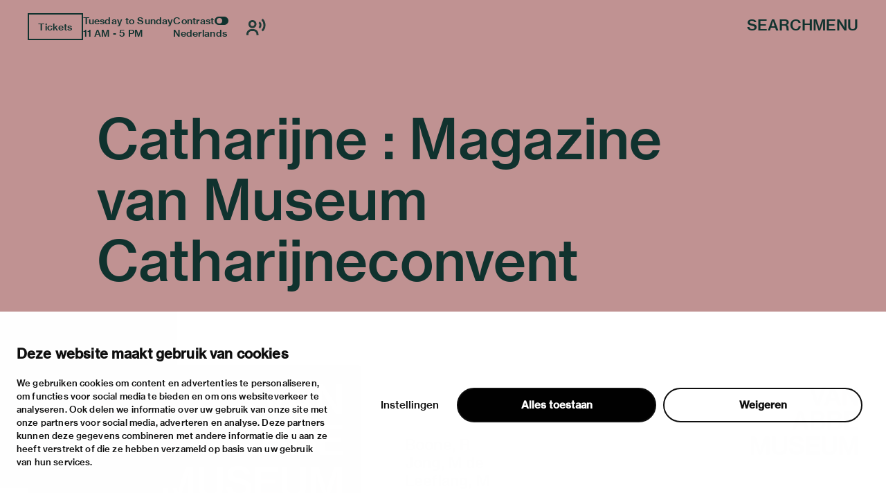

--- FILE ---
content_type: text/html; charset=utf-8
request_url: https://vanabbemuseum.nl/en/collection-research/library/publications/catharijne-magazine-van-museum-catharijneconvent
body_size: 47267
content:
<!doctype html>
              <html lang="en" data-reactroot=""><head><meta charSet="utf-8"/><title data-react-helmet="true">Catharijne : Magazine van Museum Catharijneconvent</title><meta data-react-helmet="true" name="description" content=""/><meta data-react-helmet="true" property="og:title" content="Catharijne : Magazine van Museum Catharijneconvent"/><meta data-react-helmet="true" property="og:url" content="https://vanabbemuseum.nl/en/collection-research/library/publications/catharijne-magazine-van-museum-catharijneconvent"/><meta data-react-helmet="true" name="twitter:card" content="summary_large_image"/><script>window.env = {"RAZZLE_DEV_PROXY_API_PATH":"http:\u002F\u002Fbackend:8080\u002FPlone","RAZZLE_INTERNAL_API_PATH":"http:\u002F\u002Fbackend:8080\u002FPlone","apiPath":"https:\u002F\u002Fvanabbemuseum.nl","publicURL":"https:\u002F\u002Fvanabbemuseum.nl"};</script><link rel="icon" href="/favicon.ico" sizes="any"/><link rel="icon" href="/icon.svg" type="image/svg+xml"/><link rel="apple-touch-icon" sizes="180x180" href="/apple-touch-icon.png"/><link rel="manifest" href="/site.webmanifest"/><meta name="generator" content="Plone 6 - https://plone.org"/><meta name="viewport" content="width=device-width, initial-scale=1"/><meta name="apple-mobile-web-app-capable" content="yes"/><link data-chunk="client" rel="preload" as="style" href="/static/css/client.76dd5c30.chunk.css"/><link data-chunk="client" rel="preload" as="script" href="/static/js/runtime~client.0f7e4a08.js"/><link data-chunk="client" rel="preload" as="script" href="/static/js/client.b6efe17b.chunk.js"/><link data-chunk="client" rel="stylesheet" href="/static/css/client.76dd5c30.chunk.css"/></head><body class="view-viewview contenttype-publication section-en section-collection-research section-library section-publications section-catharijne-magazine-van-museum-catharijneconvent is-anonymous public-ui has-image"><div role="navigation" aria-label="Toolbar" id="toolbar"></div><div id="main"><div class="skiplinks-wrapper" role="complementary" aria-label="skiplinks"><a class="skiplink" href="#view">Skip to main content</a><a class="skiplink" href="#navigation">Skip to navigation</a><a class="skiplink" href="#footer">Skip to footer</a></div><div class="portal-top"><div class="ui container"><div class="logo-wrapper"><div class="fixed-logo"><div class="logo"><a title="Go to the homepage of Van Abbemuseum" href="/en"><svg xmlns="http://www.w3.org/2000/svg" viewBox="0 0 101 64" style="height:98px;width:auto;fill:currentColor" class="icon"><g clip-path="url(#clip0_1113_29)"><path clip-rule="evenodd" d="M86.4419 17.1491H89.4858V8.5776C89.4858 6.87421 89.3256 4.20091 89.3256 4.20091H89.3749C89.3749 4.20091 90.6072 6.68629 91.5623 8.20783L97.2803 17.1491H100.583V0.00606203H97.5329V8.60185C97.5329 10.3052 97.7178 12.9786 97.7178 12.9786H97.65C97.65 12.9786 96.4177 10.4871 95.4873 8.98981L89.7446 0H86.4419V17.1491ZM75.7331 6.75903C76.2938 5.12232 76.873 2.63694 76.873 2.63694H76.9223C76.9223 2.63694 77.3413 4.73435 78.0129 6.75903L79.3376 10.7235H74.359L75.7331 6.75903ZM68.9183 17.1491H72.1716L73.5642 13.0695H80.1202L81.4942 17.1491H84.9385L78.6414 0.00606203H75.197L68.9183 17.1491ZM60.9574 17.1491H64.4017L70.28 0.00606203H66.9773L63.8842 9.7294C63.3974 11.2933 62.7936 14.1303 62.7936 14.1303H62.7443C62.7443 14.1303 62.1404 11.3176 61.6536 9.7294L58.5112 0.00606203H55.1161L60.9512 17.1491H60.9574ZM88.2781 23.0353H100.928V25.751H91.4884V29.9943H99.8374V32.5524H91.4884V37.3898H101.138V40.1783H88.2781V23.0353ZM80.0462 37.5778C81.0198 37.5778 81.7652 37.2989 82.2335 36.8382C82.6772 36.426 82.9299 35.8259 82.9299 35.0863C82.9299 33.3344 81.6728 32.4858 79.9537 32.4858H75.4188V37.5778H80.0462ZM79.6026 30.1095C81.2786 30.1095 82.3261 29.3033 82.3261 27.8302C82.3261 26.3572 81.3462 25.5934 79.7689 25.5934H75.4188V30.1095H79.6026ZM72.2394 23.0353H80.0709C81.8639 23.0353 83.2318 23.4717 84.1376 24.3507C85.0002 25.1327 85.4623 26.1693 85.4623 27.4847C85.4623 29.2608 84.4825 30.4368 82.6279 30.9885V31.0552C84.7906 31.5644 86.1648 33.0374 86.1648 35.2015C86.1648 36.723 85.6041 37.9233 84.6305 38.7477C83.6323 39.6691 82.1904 40.1783 80.3296 40.1783H72.2394V23.0353ZM63.8411 37.5778C64.8208 37.5778 65.5601 37.2989 66.0284 36.8382C66.4721 36.426 66.7247 35.8259 66.7247 35.0863C66.7247 33.3344 65.4677 32.4858 63.7486 32.4858H59.2136V37.5778H63.8411ZM63.3974 30.1095C65.0734 30.1095 66.1209 29.3033 66.1209 27.8302C66.1209 26.3572 65.1412 25.5934 63.5638 25.5934H59.2136V30.1095H63.3974ZM56.0342 23.0353H63.8657C65.6587 23.0353 67.0266 23.4717 67.9324 24.3507C68.795 25.1327 69.2571 26.1693 69.2571 27.4847C69.2571 29.2608 68.2836 30.4368 66.4228 30.9885V31.0552C68.5855 31.5644 69.9596 33.0374 69.9596 35.2015C69.9596 36.723 69.3989 37.9233 68.4253 38.7477C67.4271 39.6691 65.9853 40.1783 64.1245 40.1783H56.0342V23.0353ZM43.9512 33.7527H48.9298L47.605 29.7882C46.9334 27.7635 46.5144 25.6661 46.5144 25.6661H46.4651C46.4651 25.6661 45.8859 28.1576 45.3252 29.7882L43.9512 33.7527ZM44.7892 23.0353H48.2335L54.5369 40.1783H51.0926L49.7185 36.0987H43.1625L41.7638 40.1783H38.5104L44.7892 23.0353ZM83.3058 63.7834H86.1708V54.8421C86.1708 52.975 85.9614 49.4955 85.9614 49.4955H86.0106C86.0106 49.4955 86.7315 52.6537 87.2923 54.3571L90.5949 63.7834H93.2013L96.4793 54.3571C97.04 52.6537 97.7609 49.4955 97.7609 49.4955H97.8102C97.8102 49.4955 97.6007 52.975 97.6007 54.8421V63.7834H100.602V46.6403H96.2513L93.4601 54.7997C92.8069 56.8243 91.9751 60.5585 91.9751 60.5585H91.9074C91.9074 60.5585 91.0694 56.8001 90.3977 54.7997L87.5634 46.6403H83.3058V63.7834ZM73.5888 64.0804C77.8465 64.0804 80.5207 62.0497 80.5207 58.0003V46.6403H77.2858V57.9094C77.2858 60.2129 75.961 61.4374 73.6134 61.4374C71.1488 61.4374 69.8672 60.2614 69.8672 57.9579V46.6464H66.6569V58.0064C66.6569 62.0861 69.288 64.0865 73.5888 64.0865V64.0804ZM52.0784 63.7895H64.9378V61.001H55.2887V56.1636H63.6377V53.6054H55.2887V49.3682H64.7283V46.6464H52.0784V63.7895ZM27.0128 64.0925C31.2705 64.0925 33.9446 62.0618 33.9446 58.0125V46.6524H30.7097V57.9215C30.7097 60.2251 29.385 61.4496 27.0374 61.4496C24.5727 61.4496 23.2911 60.2736 23.2911 57.97V46.6585H20.0809V58.0185C20.0809 62.0982 22.7057 64.0986 27.0128 64.0986V64.0925ZM2.88367 54.8603C2.88367 53.46 2.76582 51.1527 2.70689 50.0866C2.68785 49.7419 2.67493 49.527 2.67417 49.5143L2.67416 49.5143L2.67416 49.5142H2.72346C2.72346 49.5142 3.44437 52.6724 4.00508 54.3758L7.30774 63.8021H9.91411L13.1921 54.3758C13.7528 52.6724 14.4738 49.5142 14.4738 49.5142H14.5231C14.5204 49.5595 14.3135 53.0055 14.3135 54.8603V54.8608V63.8016V63.8021H17.3143V63.8016V46.659V46.6585H12.9642L10.1729 54.8178C9.51976 56.8425 8.68179 60.5766 8.68179 60.5766H8.614C8.614 60.5766 7.77602 56.8183 7.1044 54.8178L4.27004 46.6585H0.012326V46.659V63.8016V63.8021H2.88367V63.8016V54.8608V54.8603ZM43.1994 63.8341C47.0381 63.8341 49.9217 61.9185 49.9217 58.5117C49.9217 54.8018 46.9703 53.8562 43.7601 53.1651C41.0859 52.6135 39.4099 52.1952 39.4099 50.607C39.4099 49.2491 40.6915 48.4429 42.6202 48.4429C44.6658 48.4429 45.9475 49.3886 46.2001 51.0677H49.3425C49.016 47.9094 46.693 46 42.6694 46C38.9724 46 36.2736 47.6367 36.2736 50.8859C36.2736 54.3169 38.9724 55.1716 42.2012 55.8869C44.9431 56.5113 46.6684 56.9235 46.6684 58.7663C46.6684 60.4697 45.1095 61.276 43.224 61.276C40.5745 61.276 39.108 60.1666 38.8739 57.9601H35.639C35.7807 61.4639 38.4549 63.8341 43.1994 63.8341Z"/></g><defs><clipPath id="clip0_1113_29"><path d="M0 0H101V64H0z"/></clipPath></defs></svg></a></div></div></div><div class="header-wrapper"><div class="header"><div class="header-section"><div class="left-section"><div class="header-tools"><a href="https://ticketshop.vanabbemuseum.nl/Exhibitions/Register?ID=0B6AC417-85D5-EA11-A2E0-D9C772E4E9DA&amp;language=EN" title="Tickets" target="_blank" rel="noopener noreferrer" class="ui button primary">Tickets</a><div class="computer large screen widescreen only"><div class="open-hours"><div>Tuesday to Sunday</div><div>11 AM - 5 PM</div></div></div><div class="computer large screen widescreen only"><div class="contrast-toggle">Contrast<label class="toggle-switch"><input type="checkbox"/><span class="switch"></span></label></div><div class="language-selector"><div><span><a aria-label="Switch to nederlands" class="" href="/nl/collectie-onderzoek/bibliotheek/publicaties/catharijne-magazine-van-museum-catharijneconvent">Nederlands</a></span></div></div></div><div class=""><button class="ui icon button"><svg xmlns="http://www.w3.org/2000/svg" viewBox="0 0 28 24" style="height:24px;width:auto;fill:currentColor" class="icon"><g fill-rule="evenodd"><path d="M8.698 13.575c3.305 0 5.799-2.494 5.799-5.799s-2.494-5.799-5.799-5.799S2.9 4.471 2.9 7.777c0 3.304 2.494 5.798 5.8 5.798zm0-8.698c1.708 0 2.9 1.191 2.9 2.9 0 1.707-1.192 2.898-2.9 2.898s-2.9-1.191-2.9-2.899 1.192-2.9 2.9-2.9zm1.45 10.148h-2.9C3.252 15.024 0 18.276 0 22.273v1.45h2.9v-1.45a4.354 4.354 0 014.348-4.35h2.9a4.354 4.354 0 014.349 4.35v1.45h2.9v-1.45c0-3.997-3.252-7.248-7.25-7.248zM23.723 0l-2.05 2.05a10.093 10.093 0 012.972 7.176c0 2.71-1.057 5.258-2.972 7.176l2.05 2.05a12.967 12.967 0 003.821-9.226c0-3.484-1.357-6.76-3.821-9.226z"/><path d="M19.62 4.098L17.57 6.15a4.309 4.309 0 011.275 3.074 4.309 4.309 0 01-1.275 3.073l2.05 2.053a7.2 7.2 0 002.124-5.126 7.201 7.201 0 00-2.124-5.126z"/></g></svg></button></div></div></div><div class="right-section"><div id="global-search-widget"><button aria-label="Search" class="ui basic button nav-button">Search</button></div><nav class="navigation" id="navigation" aria-label="navigation"><button aria-label="Menu" class="ui basic button nav-button">Menu</button></nav></div></div></div></div></div></div><div class="ui container sticky-heading"><div id="heading" class="offset-1-left offset-2-right"><h1 class="content-title">Catharijne : Magazine van Museum Catharijneconvent</h1><div id="description"><p class="content-description"></p></div></div></div><div class="ui container hero-container"><div class="offset-1-right"><div class="header-bg"><div class="header-container"><div class="herosection-wrapper"><div class="herosection"><div class="herosection-content-wrapper"><div class="herosection-missing-image"></div></div></div></div></div></div></div></div><div role="navigation" aria-label="Breadcrumbs" class="ui secondary vertical segment breadcrumbs"><div class="ui container"><div class="ui breadcrumb"><a class="section" title="Home" href="/en"><svg xmlns="http://www.w3.org/2000/svg" viewBox="0 0 36 36" style="height:18px;width:auto;fill:currentColor" class="icon"><g fill-rule="evenodd"><path d="M18 4.826L4.476 13.148 5.524 14.851 18 7.174 30.476 14.851 31.524 13.148zM25 27L21 27 21 19 15 19 15 27 11 27 11 15 9 15 9 29 17 29 17 21 19 21 19 29 27 29 27 15 25 15z"/></g></svg></a><div class="divider">/</div><a class="section" href="/en/collection-research">collection &amp; research</a><div class="divider">/</div><a class="section" href="/en/collection-research/library">Library &amp; archive</a><div class="divider">/</div><a class="section" href="/en/collection-research/library/publications">Library catalogue</a><div class="divider">/</div><div class="active section">Catharijne : Magazine van Museum Catharijneconvent</div></div></div></div><div class="ui basic segment content-area"><main><div id="view"><div class="publication-view artwork-view"><div class="ui container"><div class="content-container"><div class="ui grid"><div class="row"><div class="column offset-1-right"><div class="content-wrapper"><div class="artwork-container"><div class="artwork-top"><div><div class="image-album"><div tabindex="0" role="button" class="preview-image-wrapper"><div class="artwork-fallback-image"><div class="logo"><svg xmlns="http://www.w3.org/2000/svg" viewBox="0 0 101 64" style="height:165px;width:auto;fill:currentColor" class="icon"><g clip-path="url(#clip0_1113_29)"><path clip-rule="evenodd" d="M86.4419 17.1491H89.4858V8.5776C89.4858 6.87421 89.3256 4.20091 89.3256 4.20091H89.3749C89.3749 4.20091 90.6072 6.68629 91.5623 8.20783L97.2803 17.1491H100.583V0.00606203H97.5329V8.60185C97.5329 10.3052 97.7178 12.9786 97.7178 12.9786H97.65C97.65 12.9786 96.4177 10.4871 95.4873 8.98981L89.7446 0H86.4419V17.1491ZM75.7331 6.75903C76.2938 5.12232 76.873 2.63694 76.873 2.63694H76.9223C76.9223 2.63694 77.3413 4.73435 78.0129 6.75903L79.3376 10.7235H74.359L75.7331 6.75903ZM68.9183 17.1491H72.1716L73.5642 13.0695H80.1202L81.4942 17.1491H84.9385L78.6414 0.00606203H75.197L68.9183 17.1491ZM60.9574 17.1491H64.4017L70.28 0.00606203H66.9773L63.8842 9.7294C63.3974 11.2933 62.7936 14.1303 62.7936 14.1303H62.7443C62.7443 14.1303 62.1404 11.3176 61.6536 9.7294L58.5112 0.00606203H55.1161L60.9512 17.1491H60.9574ZM88.2781 23.0353H100.928V25.751H91.4884V29.9943H99.8374V32.5524H91.4884V37.3898H101.138V40.1783H88.2781V23.0353ZM80.0462 37.5778C81.0198 37.5778 81.7652 37.2989 82.2335 36.8382C82.6772 36.426 82.9299 35.8259 82.9299 35.0863C82.9299 33.3344 81.6728 32.4858 79.9537 32.4858H75.4188V37.5778H80.0462ZM79.6026 30.1095C81.2786 30.1095 82.3261 29.3033 82.3261 27.8302C82.3261 26.3572 81.3462 25.5934 79.7689 25.5934H75.4188V30.1095H79.6026ZM72.2394 23.0353H80.0709C81.8639 23.0353 83.2318 23.4717 84.1376 24.3507C85.0002 25.1327 85.4623 26.1693 85.4623 27.4847C85.4623 29.2608 84.4825 30.4368 82.6279 30.9885V31.0552C84.7906 31.5644 86.1648 33.0374 86.1648 35.2015C86.1648 36.723 85.6041 37.9233 84.6305 38.7477C83.6323 39.6691 82.1904 40.1783 80.3296 40.1783H72.2394V23.0353ZM63.8411 37.5778C64.8208 37.5778 65.5601 37.2989 66.0284 36.8382C66.4721 36.426 66.7247 35.8259 66.7247 35.0863C66.7247 33.3344 65.4677 32.4858 63.7486 32.4858H59.2136V37.5778H63.8411ZM63.3974 30.1095C65.0734 30.1095 66.1209 29.3033 66.1209 27.8302C66.1209 26.3572 65.1412 25.5934 63.5638 25.5934H59.2136V30.1095H63.3974ZM56.0342 23.0353H63.8657C65.6587 23.0353 67.0266 23.4717 67.9324 24.3507C68.795 25.1327 69.2571 26.1693 69.2571 27.4847C69.2571 29.2608 68.2836 30.4368 66.4228 30.9885V31.0552C68.5855 31.5644 69.9596 33.0374 69.9596 35.2015C69.9596 36.723 69.3989 37.9233 68.4253 38.7477C67.4271 39.6691 65.9853 40.1783 64.1245 40.1783H56.0342V23.0353ZM43.9512 33.7527H48.9298L47.605 29.7882C46.9334 27.7635 46.5144 25.6661 46.5144 25.6661H46.4651C46.4651 25.6661 45.8859 28.1576 45.3252 29.7882L43.9512 33.7527ZM44.7892 23.0353H48.2335L54.5369 40.1783H51.0926L49.7185 36.0987H43.1625L41.7638 40.1783H38.5104L44.7892 23.0353ZM83.3058 63.7834H86.1708V54.8421C86.1708 52.975 85.9614 49.4955 85.9614 49.4955H86.0106C86.0106 49.4955 86.7315 52.6537 87.2923 54.3571L90.5949 63.7834H93.2013L96.4793 54.3571C97.04 52.6537 97.7609 49.4955 97.7609 49.4955H97.8102C97.8102 49.4955 97.6007 52.975 97.6007 54.8421V63.7834H100.602V46.6403H96.2513L93.4601 54.7997C92.8069 56.8243 91.9751 60.5585 91.9751 60.5585H91.9074C91.9074 60.5585 91.0694 56.8001 90.3977 54.7997L87.5634 46.6403H83.3058V63.7834ZM73.5888 64.0804C77.8465 64.0804 80.5207 62.0497 80.5207 58.0003V46.6403H77.2858V57.9094C77.2858 60.2129 75.961 61.4374 73.6134 61.4374C71.1488 61.4374 69.8672 60.2614 69.8672 57.9579V46.6464H66.6569V58.0064C66.6569 62.0861 69.288 64.0865 73.5888 64.0865V64.0804ZM52.0784 63.7895H64.9378V61.001H55.2887V56.1636H63.6377V53.6054H55.2887V49.3682H64.7283V46.6464H52.0784V63.7895ZM27.0128 64.0925C31.2705 64.0925 33.9446 62.0618 33.9446 58.0125V46.6524H30.7097V57.9215C30.7097 60.2251 29.385 61.4496 27.0374 61.4496C24.5727 61.4496 23.2911 60.2736 23.2911 57.97V46.6585H20.0809V58.0185C20.0809 62.0982 22.7057 64.0986 27.0128 64.0986V64.0925ZM2.88367 54.8603C2.88367 53.46 2.76582 51.1527 2.70689 50.0866C2.68785 49.7419 2.67493 49.527 2.67417 49.5143L2.67416 49.5143L2.67416 49.5142H2.72346C2.72346 49.5142 3.44437 52.6724 4.00508 54.3758L7.30774 63.8021H9.91411L13.1921 54.3758C13.7528 52.6724 14.4738 49.5142 14.4738 49.5142H14.5231C14.5204 49.5595 14.3135 53.0055 14.3135 54.8603V54.8608V63.8016V63.8021H17.3143V63.8016V46.659V46.6585H12.9642L10.1729 54.8178C9.51976 56.8425 8.68179 60.5766 8.68179 60.5766H8.614C8.614 60.5766 7.77602 56.8183 7.1044 54.8178L4.27004 46.6585H0.012326V46.659V63.8016V63.8021H2.88367V63.8016V54.8608V54.8603ZM43.1994 63.8341C47.0381 63.8341 49.9217 61.9185 49.9217 58.5117C49.9217 54.8018 46.9703 53.8562 43.7601 53.1651C41.0859 52.6135 39.4099 52.1952 39.4099 50.607C39.4099 49.2491 40.6915 48.4429 42.6202 48.4429C44.6658 48.4429 45.9475 49.3886 46.2001 51.0677H49.3425C49.016 47.9094 46.693 46 42.6694 46C38.9724 46 36.2736 47.6367 36.2736 50.8859C36.2736 54.3169 38.9724 55.1716 42.2012 55.8869C44.9431 56.5113 46.6684 56.9235 46.6684 58.7663C46.6684 60.4697 45.1095 61.276 43.224 61.276C40.5745 61.276 39.108 60.1666 38.8739 57.9601H35.639C35.7807 61.4639 38.4549 63.8341 43.1994 63.8341Z"/></g><defs><clipPath id="clip0_1113_29"><path d="M0 0H101V64H0z"/></clipPath></defs></svg></div><div class="item-meta"><h3 class="item-title">Catharijne : Magazine van Museum Catharijneconvent</h3><p><div>Boone, R</div><div>Jong, M de</div><div>Leeflang, M</div><div></div></p></div></div></div></div></div><div class="artwork-meta"><h2 class="object-author"><div>Boone, R</div><div>Jong, M de</div><div>Leeflang, M</div><div></div></h2><div class="object-artist">Sonsbeeck, Sarah van</div><div class="object-artist">Gordon,, Douglas</div><div class="object-artist">Byars, James Lee</div><div class="pub-info"><div>nl</div><div class="object-creation">2018</div><div class="bookBinding">Kleine tijdschriften; 40 p ill</div><div>In : Catharijne : Magazine van Museum Catharijneconvent : Vol. 36, No. 2 (Juni), 2018, 40</div></div><div class="object-shelfmark">Located in: KLEINE TIJDSCHRIFTEN; DOOS 185</div><div class="object-id">VUBIS<!-- -->:<!-- --> <a href="https://vanabbe.inforlibraries.com/abbeweb/LinkToVubis.csp?DataBib=2:101978" target="_blank" rel="noreferrer">2:101978</a></div></div></div><div class="artwork-content offset-1-left offset-2-right"><h4>Description</h4><p>Museummagazine met achtergrondinformatie over tentoonstellingen en collectie van Museum Catharijneconvent. Met o.a. Sarah van Sonsbeeck. - Coll. VAM: Gordon, Douglas, Between darkness and light, 1997, p. 8 ill. kleur ; Byars, James Lee, Hear TH FI TO IN PH Around This Chair And It Knocks You Down, 1977, p. 17 ill. kleur</p></div></div></div></div></div></div></div></div></div></div></main></div><div class="footer"><div class="ui container"><div>With support of</div><div class="logo-carousel"><div class="logo-slide-img" style="height:40px"><a href="https://www.eindhoven.nl/" target="_blank" rel="noreferrer" title="Gemeente Eindhoven"><div class="svg-wrapper"></div></a></div><div class="logo-slide-img" style="height:40px"><a href="https://www.vriendenloterij.nl/" target="_blank" rel="noreferrer" title="Vrienden Loterij"><div class="svg-wrapper"></div></a></div><div class="logo-slide-img" style="height:40px"><a href="https://vanabbemuseum.nl/en/museum/support-the-museum/promotors" target="_blank" rel="noreferrer" title="Stichting Promotors Van Abbemuseum"><div class="svg-wrapper"></div></a></div><div class="logo-slide-img" style="height:40px"><a href="https://www.mondriaanfonds.nl/" target="_blank" rel="noreferrer" title="mondriaan fonds"><div class="svg-wrapper"></div></a></div><div class="logo-slide-img" style="height:40px"><a href="https://www.ammodo-art.org/" target="_blank" rel="noreferrer" title="Ammodo"><div class="svg-wrapper"></div></a></div><div class="logo-slide-img" style="height:40px"><a href="https://culture.ec.europa.eu/creative-europe" target="_blank" rel="noreferrer" title="Creative Europe"><div class="svg-wrapper"></div></a></div><div class="logo-slide-img" style="height:40px"><a href="https://internationaleonline.org" target="_blank" rel="noreferrer"><div class="svg-wrapper"></div></a></div></div><div class="footer-wrapper offset-2-right"><div class="social-links"><div class="section-title">stay informed</div><div role="list" class="ui list"><div role="listitem" class="item"><div class="content"><p><a href="https://mailchi.mp/vanabbemuseum/newsletter">newsletter</a></p></div></div><div role="listitem" class="item"><div class="content"><p><a href="https://www.facebook.com/vanabbemuseum/">facebook</a></p></div></div><div role="listitem" class="item"><div class="content"><p><a href="https://www.instagram.com/vanabbemuseum/">instagram</a></p></div></div><div role="listitem" class="item"><div class="content"><p><a href="https://twitter.com/vanabbemuseum">twitter</a></p></div></div><div role="listitem" class="item"><div class="content"><p><a href="https://www.linkedin.com/company/van-abbemuseum/">linkedin</a></p></div></div></div></div><div class="address-section"><div class="section-title">visiting address</div><div role="list" class="ui list footer-contact"><div role="listitem" class="item"><div class="content"><p>stratumsedijk 2 eindhoven</p></div></div><div role="listitem" class="item"><div class="content"><p><a href="tel:+31 40 238 10 00">+31 40 238 10 00</a></p></div></div><div role="listitem" class="item"><div class="content"><p><a class="email" href="mailto:info@vanabbemuseum.nl">info@vanabbemuseum.nl</a></p></div></div></div></div><div class="action-links-preview plan your visit"><div class="section-title">plan your visit</div><div role="list" class="ui list"><div role="listitem" class="item"><div class="content"><a href="/en/see-and-do/exhibitions-activities">exhibitions &amp; activities</a></div></div><div role="listitem" class="item"><div class="content"><a href="/en/plan-your-visit/practical-information">practical information</a></div></div></div></div><div class="action-links-preview about"><div class="section-title">about</div><div role="list" class="ui list"><div role="listitem" class="item"><div class="content"><a href="/en/museum/about-the-museum">the museum</a></div></div><div role="listitem" class="item"><div class="content"><a href="/en/collection-research/collection">the collection</a></div></div><div role="listitem" class="item"><div class="content"><a href="/en/museum/support-the-museum">foundations &amp; partners</a></div></div></div></div><div class="action-links-preview "><div class="section-title"></div><div role="list" class="ui list"><div role="listitem" class="item"><div class="content"><a href="/en/museum/contact">contact</a></div></div><div role="listitem" class="item"><div class="content"><a href="/en/museum/contact/houserules">house rules</a></div></div><div role="listitem" class="item"><div class="content"><a href="/en/museum/contact/privacy-cookies">privacy &amp; cookies</a></div></div><div role="listitem" class="item"><div class="content"><a href="/en/museum/contact/disclaimer-colofon">disclaimer &amp; colophon</a></div></div></div></div></div><a aria-label="login" id="login" href="/login?return_url=http://backend:8080/Plone/en/collection-research/library/publications/catharijne-magazine-van-museum-catharijneconvent">Log in</a></div></div><div class="Toastify"></div></div><div id="sidebar"></div><script charSet="UTF-8">window.__data={"router":{"location":{"pathname":"\u002Fen\u002Fcollection-research\u002Flibrary\u002Fpublications\u002Fcatharijne-magazine-van-museum-catharijneconvent","search":"","hash":"","state":undefined,"key":"w3f5wx","query":{}},"action":"POP"},"intl":{"defaultLocale":"en","locale":"en","messages":{"\u003Cp\u003EAdd some HTML here\u003C\u002Fp\u003E":"\u003Cp\u003EAdd some HTML here\u003C\u002Fp\u003E","Account Registration Completed":"Account Registration Completed","Account activation completed":"Account activation completed","Action":"Action","Action changed":"Action changed","Action: ":"Action:","Actions":"Actions","Activate and deactivate":"Activate and deactivate add-ons in the lists below.","Active":"Active","Active content rules in this Page":"Active content rules in this Page","Add":"Add","Add (object list)":"Add","Add Addons":"To make new add-ons show up here, add them to your configuration, build, and restart the server process. For detailed instructions see","Add Content":"Add Content…","Add Content Rule":"Add Content Rule","Add Rule":"Add Rule","Add Translation…":"Add Translation…","Add User":"Add User","Add a description…":"Add a description…","Add a new alternative url":"Add a new alternative url","Add action":"Action added","Add block":"Add block","Add block…":"Add block…","Add condition":"Condition added","Add content rule":"Add content rule","Add criteria":"Add criteria","Add date":"Add date","Add field":"Add field","Add fieldset":"Add fieldset","Add group":"Add group","Add new content type":"Add new content type","Add new group":"Add new group","Add new user":"Add new user","Add to Groups":"Add to Groups","Add users to group":"Add users to group","Add vocabulary term":"Add term","Add {type}":"Add {type}","Add-Ons":"Add-Ons","Add-on Configuration":"Add-on Configuration","Add-ons":"Add-ons","Add-ons Settings":"Add-ons Settings","Added":"Added","Additional date":"Additional date","Addon could not be installed":"Addon could not be installed","Addon could not be uninstalled":"Addon could not be uninstalled","Addon could not be upgraded":"Addon could not be upgraded","Addon installed succesfuly":"Addon installed succesfuly","Addon uninstalled succesfuly":"Addon uninstalled succesfuly","Addon upgraded succesfuly":"Addon upgraded succesfuly","Album view":"Album view","Alias":"Alias","Alias has been added":"Alias has been added","Alignment":"Alignment","All":"All","All content":"All content","All existing alternative urls for this site":"All existing alternative urls for this site","Alphabetically":"Alphabetically","Alt text":"Alt text","Alt text hint":"Leave empty if the image is purely decorative.","Alt text hint link text":"Describe the purpose of the image.","Alternative url path (Required)":"Alternative url path (Required)","Alternative url path must start with a slash.":"Alternative url path must start with a slash.","Alternative url path → target url path (date and time of creation, manually created yes\u002Fno)":"Alternative url path → target url path (date and time of creation, manually created yes\u002Fno)","Applied to subfolders":"Applied to subfolders","Applies to subfolders?":"Applies to subfolders?","Apply to subfolders":"Apply to subfolders","Apply working copy":"Apply working copy","Are you sure you want to delete this field?":"Are you sure you want to delete this field?","Are you sure you want to delete this fieldset including all fields?":"Are you sure you want to delete this fieldset including all fields?","Ascending":"Ascending","Assignments":"Assignments","Available":"Available","Available content rules:":"Available content rules:","Back":"Back","Base":"Base","Base search query":"Base search query","Block":"Block","Both email address and password are case sensitive, check that caps lock is not enabled.":"Both email address and password are case sensitive, check that caps lock is not enabled.","Breadcrumbs":"Breadcrumbs","Browse":"Browse","Browse the site, drop an image, or type an URL":"Browse the site, drop an image, or type an URL","By default, permissions from the container of this item are inherited. If you disable this, only the explicitly defined sharing permissions will be valid. In the overview, the symbol {inherited} indicates an inherited value. Similarly, the symbol {global} indicates a global role, which is managed by the site administrator.":"By default, permissions from the container of this item are inherited. If you disable this, only the explicitly defined sharing permissions will be valid. In the overview, the symbol {inherited} indicates an inherited value. Similarly, the symbol {global} indicates a global role, which is managed by the site administrator.","By deleting this item, you will break links that exist in the items listed below. If this is indeed what you want to do, we recommend that remove these references first.":"By deleting this item, you will break links that exist in the items listed below. If this is indeed what you want to do, we recommend that remove these references first.","Cache Name":"Cache Name","Can not edit Layout for \u003Cstrong\u003E{type}\u003C\u002Fstrong\u003E content-type as it doesn't have support for \u003Cstrong\u003EVolto Blocks\u003C\u002Fstrong\u003E enabled":"Can not edit Layout for \u003Cstrong\u003E{type}\u003C\u002Fstrong\u003E content-type as it doesn't have support for \u003Cstrong\u003EVolto Blocks\u003C\u002Fstrong\u003E enabled","Can not edit Layout for \u003Cstrong\u003E{type}\u003C\u002Fstrong\u003E content-type as the \u003Cstrong\u003EBlocks behavior\u003C\u002Fstrong\u003E is enabled and \u003Cstrong\u003Eread-only\u003C\u002Fstrong\u003E":"Can not edit Layout for \u003Cstrong\u003E{type}\u003C\u002Fstrong\u003E content-type as the \u003Cstrong\u003EBlocks behavior\u003C\u002Fstrong\u003E is enabled and \u003Cstrong\u003Eread-only\u003C\u002Fstrong\u003E","Cancel":"Cancel","Cell":"Cell","Center":"","Change Note":"Change Note","Change Password":"Change Password","Change State":"Change State","Change workflow state recursively":"Change workflow state recursively","Changes applied.":"Changes applied","Changes saved":"Changes saved","Changes saved.":"Changes saved.","Checkbox":"Checkbox","Choices":"Choices","Choose Image":"Choose Image","Choose Target":"Choose Target","Choose a file":"Choose a file","Clear":"Clear","Clear filters":"Clear filters","Click to download full sized image":"Click to download full sized image","Close":"Close","Close menu":"Close menu","Code":"Code","Collapse item":"Collapse item","Collection":"Collection","Color":"Color","Comment":"Comment","Commenter":"Commenter","Comments":"Comments","Compare":"Compare","Condition changed":"Condition changed","Condition: ":"Condition:","Configuration Versions":"Configuration Versions","Configure Content Rule":"Configure Content Rule","Configure Content Rule: {title}":"Configure Content Rule: {title}","Configure content rule":"Configure content rule","Confirm password":"Confirm password","Connection refused":"Connection refused","Contact form":"Contact form","Contained items":"Contained items","Content":"Content","Content Rule":"Content Rule","Content Rules":"Content Rules","Content rules for {title}":"Content rules for {title}","Content rules from parent folders":"Content rules from parent folders","Content type created":"Content type created","Content type deleted":"Content type deleted","Contents":"Contents","Controls":"Controls","Copy":"Copy","Copy blocks":"undefined","Copyright":"Copyright","Copyright statement or other rights information on this item.":"Copyright statement or other rights information on this item.","Create or delete relations to target":"Create or delete relations to target","Create working copy":"Create working copy","Created by {creator} on {date}":"Created by {creator} on {date}","Created on":"Created on","Creator":"Creator","Creators":"Creators","Criteria":"Criteria","Current active configuration":"Current active configuration","Current filters applied":"Current filters applied","Current password":"Current password","Cut":"Cut","Cut blocks":"undefined","Daily":"Daily","Database":"Database","Database Information":"Database Information","Database Location":"Database Location","Database Size":"Database Size","Database main":"Database main","Date":"Date","Date (newest first)":"Date (newest first)","Default":"Default","Default view":"Default view","Delete":"Delete","Delete Group":"Delete Group","Delete Type":"Delete Type","Delete User":"Delete User","Delete action":"Action deleted","Delete blocks":"undefined","Delete col":"","Delete condition":"Condition deleted","Delete row":"","Deleted":"Deleted","Depth":"Depth","Descending":"Descending","Description":"Description","Diff":"Diff","Difference between revision {one} and {two} of {title}":"Difference between revision {one} and {two} of {title}","Disable":"Disable","Disable apply to subfolders":"Disable apply to subfolders","Disabled":"Disabled","Disabled apply to subfolders":"Disabled apply to subfolders","Distributed under the {license}.":"Distributed under the {license}.","Divide each row into separate cells":"","Do you really want to delete the following items?":"Do you really want to delete the following items?","Do you really want to delete the group {groupname}?":"Do you really want to delete the group {groupname}?","Do you really want to delete the type {typename}?":"Do you really want to delete type {typename}?","Do you really want to delete the user {username}?":"Do you really want to delete the user {username}?","Do you really want to delete this item?":"Do you really want to delete this item?","Document":"Document","Document view":"Document view","Download Event":"Download Event","Drag and drop files from your computer onto this area or click the “Browse” button.":"Drag and drop files from your computer onto this area or click the “Browse” button.","Drop file here to replace the existing file":"Drop file here to replace the existing file","Drop file here to upload a new file":"Drop file here to upload a new file","Drop files here ...":"Drop files here ...","Dry run selected, transaction aborted.":"Dry run selected, transaction aborted.","E-mail":"E-mail","E-mail addresses do not match.":"E-mail addresses do not match.","Edit":"Edit","Edit Rule":"Edit Rule","Edit comment":"Edit comment","Edit field":"Edit field","Edit fieldset":"Edit fieldset","Edit recurrence":"Edit recurrence","Edit values":"Edit values","Edit {title}":"Edit {title}","Email":"Email","Email sent":"Email sent","Embed code error, please follow the instructions and try again.":"Embed code error, please follow the instructions and try again.","Empty object list":"Empty object list","Enable":"Enable","Enable editable Blocks":"Enable editable Blocks","Enabled":"Enabled","Enabled here?":"Enabled here?","Enabled?":"Enabled?","End Date":"End Date","Enter URL or select an item":"Enter URL or select an item","Enter a username above to search or click 'Show All'":"Enter a username above to search or click 'Show All'","Enter an email address. This will be your login name. We respect your privacy, and will not give the address away to any third parties or expose it anywhere.":"Enter an email address. This will be your login name. We respect your privacy, and will not give the address away to any third parties or expose it anywhere.","Enter full name, e.g. John Smith.":"Enter full name, e.g. John Smith.","Enter map Embed Code":"Enter map Embed Code","Enter the absolute path of the target. The path must start with '\u002F'. Target must exist or be an existing alternative url path to the target.":"Enter the absolute path of the target. The path must start with '\u002F'. Target must exist or be an existing alternative url path to the target.","Enter the absolute path where the alternative url should exist. The path must start with '\u002F'. Only urls that result in a 404 not found page will result in a redirect occurring.":"Enter the absolute path where the alternative url should exist. The path must start with '\u002F'. Only urls that result in a 404 not found page will result in a redirect occurring.","Enter your current password.":"Enter your current password.","Enter your email for verification.":"Enter your email for verification.","Enter your new password. Minimum 8 characters.":"Enter your new password. Minimum 8 characters.","Enter your username for verification.":"Enter your username for verification.","Error":"Error","ErrorHeader":"Error","Event":"Event","Event listing":"Event listing","Event view":"Event view","Exclude from navigation":"Exclude from navigation","Exclude this occurence":"Exclude this occurence","Excluded from navigation":"Excluded from navigation","Existing alternative urls for this item":"Existing alternative urls for this item","Expand sidebar":"Expand sidebar","Expiration Date":"Expiration Date","Expiration date":"Expiration date","Expired":"Expired","External URL":"External URL","Facet":"Facet","Facet widget":"Facet widget","Facets":"Facets","Facets on left side":"Facets on left side","Facets on right side":"Facets on right side","Facets on top":"Facets on top","Failed To Undo Transactions":"Failed to undo transactions","Field":"Field","File":"File","File size":"File size","File view":"File view","Filename":"Filename","Filter":"Filter","Filter Rules:":"Filter Rules:","Filter by prefix":"Filter by prefix","Filter users by groups":"Filter users by groups","Filter…":"Filter…","First":"First","Fix relations":"Fix relations","Fixed width table cells":"","Fold":"Fold","Folder":"Folder","Folder listing":"Folder listing","Forbidden":"Forbidden","Fourth":"Fourth","From":"From","Full":"Full","Full Name":"Full Name","Fullname":"Fullname","GNU GPL license":"GNU GPL license","General":"General","Global role":"Global role","Google Maps Embedded Block":"Google Maps Embedded Block","Group":"Group","Group created":"Group created","Group roles updated":"Group roles updated","Groupname":"Groupname","Groups":"Groups","Groups are logical collections of users, such as departments and business units. Groups are not directly related to permissions on a global level, you normally use Roles for that - and let certain Groups have a particular role. The symbol{plone_svg}indicates a role inherited from membership in another group.":"Groups are logical collections of users, such as departments and business units. Groups are not directly related to permissions on a global level, you normally use Roles for that - and let certain Groups have a particular role. The symbol{plone_svg}indicates a role inherited from membership in another group.","Header cell":"Header cell","Headline":"Headline","Headline level":"Headline level","Hidden facets will still filter the results if proper parameters are passed in URLs":"Hidden facets will still filter the results if proper parameters are passed in URLs","Hide Replies":"Hide Replies","Hide facet?":"Hide facet?","History":"History","History Version Number":"#","History of {title}":"History of {title}","Home":"Home","ID":"ID","If all of the following conditions are met:":"If all of the following conditions are met:","If selected, this item will not appear in the navigation tree":"If selected, this item will not appear in the navigation tree","If this date is in the future, the content will not show up in listings and searches until this date.":"If this date is in the future, the content will not show up in listings and searches until this date.","If you are certain this user has abandoned the object, you may unlock the object. You will then be able to edit it.":"If you are certain this user has abandoned the object, you may unlock the object. You will then be able to edit it.","If you are certain you have the correct web address but are encountering an error, please contact the {site_admin}.":"If you are certain you have the correct web address but are encountering an error, please contact the {site_admin}.","Image":"Image","Image gallery":"Image gallery","Image override":"Image override","Image size":"Image size","Image view":"Image view","Include this occurence":"Include this occurrence","Info":"Info","InfoUserGroupSettings":"You have selected the option 'many users' or 'many groups'. Thus this control panel asks for input to show users and groups. If you want to see users and groups instantaneous, head over to user group settings. See the button on the left.","Inherit permissions from higher levels":"Inherit permissions from higher levels","Inherited value":"Inherited value","Insert col after":"","Insert col before":"","Insert row after":"","Insert row before":"","Inspect relations":"Inspect relations","Install":"Install","Installed":"Installed","Installed version":"Installed version","Installing a third party add-on":"Installing a third party add-on","Interval Daily":"days","Interval Monthly":"Month(s)","Interval Weekly":"week(s)","Interval Yearly":"year(s)","Invalid Block":"Invalid block - Will be removed on saving","Item batch size":"Item batch size","Item succesfully moved.":"Item successfully moved.","Item(s) copied.":"Item(s) copied.","Item(s) cut.":"Item(s) cut.","Item(s) has been updated.":"Item(s) has been updated.","Item(s) pasted.":"Item(s) pasted.","Item(s) state has been updated.":"Item(s) state has been updated.","Items":"Items","Items must be unique.":"Items must be unique.","Items to be deleted:":"Items to be deleted:","Label":"Label","Language":"Language","Language independent field.":"Language independent field.","Large":"Large","Last":"Last","Last comment date":"Last comment date","Last modified":"Last modified","Latest available configuration":"Latest available configuration","Latest version":"Latest version","Layout":"Layout","Lead Image":"Lead Image","Left":"","Link":"Link","Link more":"Link more","Link redirect view":"Link redirect view","Link title":"Link Title","Link to":"Link to","Link translation for":"Link translation for","Listing":"Listing","Listing view":"Listing view","Load more":"Load more...","Loading":"Loading.","Log In":"Login","Log in":"Log in","Logged out":"Logged out","Login":"Login","Login Failed":"Login Failed","Login Name":"Login Name","Logout":"Logout","Made by {creator} on {date}. This is not a working copy anymore, but the main content.":"Made by {creator} on {date}. This is not a working copy anymore, but the main content.","Make the table compact":"","Manage Translations":"Manage Translations","Manage content…":"Manage content…","Manage translations for {title}":"Manage translations for {title}","Manual":"Manual","Manually or automatically added?":"Manually or automatically added?","Many relations found. Please search.":"Many relations found. Please search.","Maps":"Maps","Maps URL":"Maps URL","Maximum length is {len}.":"Maximum length is {len}.","Maximum value is {len}.":"Maximum value is {len}.","Medium":"Medium","Membership updated":"Membership updated","Message":"Message","Minimum length is {len}.":"Minimum length is {len}.","Minimum value is {len}.":"Minimum value is {len}.","Moderate Comments":"Moderate Comments","Moderate comments":"Moderate comments","Monday and Friday":"Monday and Friday","Month day":"Day","Monthly":"Monthly","More":"More","More information about the upgrade procedure can be found in the documentation section of plone.org in the Upgrade Guide.":"More information about the upgrade procedure can be found in the documentation section of plone.org in the Upgrade Guide.","Mosaic layout":"Mosaic layout","Move down":"Move down","Move to bottom of folder":"Move to bottom of folder","Move to top of folder":"Move to top of folder","Move up":"Move up","Multiple choices?":"Multiple choices?","My email is":"My email is","My username is":"My user name is","Name":"Name","Narrow":"Narrow","Navigate back":"Navigate back","Navigation":"Navigation","New password":"New password","News Item":"News Item","News item view":"News item view","No":"No","No Transactions Found":"No transactions found","No Transactions Selected":"No transactions selected","No Transactions Selected To Do Undo":"No transactions selected to do undo","No Video selected":"No Video selected","No addons found":"No addons found","No connection to the server":"There is no connection to the server, due to a timeout o no network connection.","No image selected":"No image selected","No image set in Lead Image content field":"No image set in Lead Image content field","No image set in image content field":"No image set in image content field","No images found.":"No images found.","No items found in this container.":"No items found in this container.","No items selected":"No items selected","No map selected":"No map selected","No occurences set":"No occurences set","No options":"No options","No relation found":"No relation found","No results found":"No results found","No results found.":"No results found.","No selection":"No selection","No uninstall profile":"This addon does not provide an uninstall profile.","No user found":"No user found","No value":"No value","No workflow":"No workflow","None":"None","Note":"Note","Note that roles set here apply directly to a user. The symbol{plone_svg}indicates a role inherited from membership in a group.":"Note that roles set here apply directly to a user. The symbol{plone_svg}indicates a role inherited from membership in a group.","Number of active objects":"Number of active objects","Object Size":"Object Size","Occurences":"occurrence(s)","Ok":"Ok","Only lowercase letters (a-z) without accents, numbers (0-9), and the characters \"-\", \"_\", and \".\" are allowed.":"Only lowercase letters (a-z) without accents, numbers (0-9), and the characters \"-\", \"_\", and \".\" are allowed.","Open in a new tab":"Open in a new tab","Open menu":"Open menu","Open object browser":"Open object browser","Origin":"Origin","Page":"Page","Parent fieldset":"Parent fieldset","Password":"Password","Password reset":"Password reset","Passwords do not match.":"Passwords do not match.","Paste":"Paste","Paste blocks":"undefined","Perform the following actions:":"Perform the following actions:","Permissions have been updated successfully":"Permissions have been updated successfully","Permissions updated":"Permissions updated","Personal Information":"Personal Information","Personal Preferences":"Personal Preferences","Personal tools":"Personal tools","Persons responsible for creating the content of this item. Please enter a list of user names, one per line. The principal creator should come first.":"Persons responsible for creating the content of this item. Please enter a list of user names, one per line. The principal creator should come first.","Please choose an existing content as source for this element":"Please choose an existing content as source for this element","Please continue with the upgrade.":"Please continue with the upgrade.","Please ensure you have a backup of your site before performing the upgrade.":"Please ensure you have a backup of your site before performing the upgrade.","Please enter a valid URL by deleting the block and adding a new video block.":"Please enter a valid URL by deleting the block and adding a new video block.","Please enter the Embed Code provided by Google Maps -\u003E Share -\u003E Embed map. It should contain the \u003Ciframe\u003E code on it.":"Please enter the Embed Code provided by Google Maps -\u003E Share -\u003E Embed map. It should contain the \u003Ciframe\u003E code on it.","Please fill out the form below to set your password.":"Please fill out the form below to set your password.","Please search for users or use the filters on the side.":"Please search for users or use the filters on the side.","Please upgrade to plone.restapi \u003E= 8.24.0.":"Please upgrade to plone.restapi \u003E= 8.24.0.","Plone Foundation":"Plone Foundation","Plone Site":"Plone Site","Plone{reg} Open Source CMS\u002FWCM":"Plone{reg} Open Source CMS\u002FWCM","Position changed":"Position changed","Possible values":"Possible values (Enter allowed choices one per line).","Potential link breakage":"Potential link breakage","Powered by Plone & Python":"Powered by Plone & Python","Preferences":"Preferences","Prettify your code":"Prettify your code","Preview":"Preview","Preview Image URL":"Preview Image URL","Profile":"Profile","Properties":"Properties","Publication date":"Publication date","Publishing Date":"Publishing Date","Query":"Query","Re-enter the password. Make sure the passwords are identical.":"Re-enter the password. Make sure the passwords are identical.","Read More…":"Read More…","Rearrange items by…":"Rearrange items by…","Recurrence ends":"Ends","Recurrence ends after":"after","Recurrence ends on":"on","Redo":"Redo","Reduce complexity":"","Register":"Register","Registration form":"Registration form","Relation name":"relation","Relations":"Relations","Relations updated":"Relations updated","Relevance":"Relevance","Remove":"Remove","Remove item":"Remove item","Remove recurrence":"Remove","Remove selected":"Remove selected","Remove term":"Remove term","Remove users from group":"Remove users from group","Remove working copy":"Remove working copy","Rename":"Rename","Rename Items Loading Message":"Renaming items...","Rename items":"Rename items","Repeat":"Repeat","Repeat every":"Repeat every","Repeat on":"Repeat on","Replace existing file":"Replace existing file","Reply":"Reply","Required":"Required","Required input is missing.":"Required input is missing.","Reset term title":"Reset title","Reset the block":"Reset the block","Results limit":"Results limit","Results preview":"Results preview","Results template":"Results template","Reversed order":"Reversed order","Revert to this revision":"Revert to this revision","Review state":"Review state","Richtext":"Richtext","Right":"","Rights":"Rights","Roles":"Roles","Root":"Root","Rule added":"Rule added","Rule enable changed":"Rule enable changed","Rules":"Rules","Rules execute when a triggering event occurs. Rule actions will only be invoked if all the rule's conditions are met. You can add new actions and conditions using the buttons below.":"Rules execute when a triggering event occurs. Rule actions will only be invoked if all the rule's conditions are met. You can add new actions and conditions using the buttons below.","Save":"Save","Save recurrence":"Save","Saved":"Saved","Scheduled":"Scheduled","Schema":"Schema","Schema updates":"Schema updates","Search":"Search","Search SVG":"Search SVG","Search Site":"Search Site","Search block":"Search block","Search button label":"Search button label","Search content":"Search content","Search for user or group":"Search for user or group","Search group…":"Search group…","Search input label":"Search input label","Search results":"Search results","Search results for {term}":"Search results for {term}","Search sources by title or path":"Search sources by title or path","Search targets by title or path":"Search targets by title or path","Search users…":"Search users…","Searched for: \u003Cem\u003E{searchedtext}\u003C\u002Fem\u003E.":"Searched for: \u003Cem\u003E{searchedtext}\u003C\u002Fem\u003E.","Second":"Second","Section title":"Section title","Select":"Select","Select a date to add to recurrence":"Select a date to add to recurrence","Select columns to show":"Select columns to show","Select relation":"Select relation","Select the transition to be used for modifying the items state.":"Select the transition to be used for modifying the items state.","Selected":"Selected","Selected dates":"Selected dates","Selected items":"Selected items","Selected items - x of y":"of","Selection":"Selection","Select…":"Select…","Send":"Send","Send a confirmation mail with a link to set the password.":"Send a confirmation mail with a link to set the password.","Set my password":"Set my password","Set your password":"Set your password","Settings":"Settings","Sharing":"Sharing","Sharing for {title}":"Sharing for {title}","Short Name":"Short Name","Short name":"Short name","Show":"Show","Show All":"Show All","Show Replies":"Show Replies","Show groups of users below":"Show groups of users below","Show item":"Show item","Show search button?":"Show search button?","Show search input?":"Show search input?","Show sorting?":"Show sorting?","Show total results":"Show total results","Shrink sidebar":"Shrink sidebar","Shrink toolbar":"Shrink toolbar","Sign in to start session":"Sign in to start session","Site":"Site","Site Administration":"Site Administration","Site Setup":"Site Setup","Sitemap":"Sitemap","Size: {size}":"Size: {size}","Small":"Small","Sorry, something went wrong with your request":"Sorry, something went wrong with your request","Sort By":"Sort by","Sort By:":"Sort by:","Sort on":"Sort on","Sort on options":"Sort on options","Sort transactions by User-Name, Path or Date":"Sort transactions by User-Name, Path or Date","Sorted":"Sorted","Source":"Source","Specify a youtube video or playlist url":"Specify a youtube video or playlist url","Split":"Split","Start Date":"Start Date","Start of the recurrence":"Start of the recurrence","Start password reset":"Start password reset","State":"State","Status":"Status","Stop compare":"Stop compare","String":"String","Stripe alternate rows with color":"","Styling":"Styling","Subject":"Subject","Success":"Success","Successfully Undone Transactions":"Successfully undone transactions","Summary":"Summary","Summary view":"Summary view","Switch to":"Switch to","Table":"","Table of Contents":"Table of Contents","Tabular view":"Tabular view","Tags":"Tags","Tags to add":"Tags to add","Tags to remove":"Tags to remove","Target":"Target","Target Path (Required)":"Target Path (Required)","Target memory size per cache in bytes":"Target memory size per cache in bytes","Target number of objects in memory per cache":"Target number of objects in memory per cache","Target url path must start with a slash.":"Target url path must start with a slash.","Teaser":"Teaser","Text":"Text","Thank you.":"Thank you.","The Database Manager allow you to view database status information":"The Database Manager allow you to view database status information","The backend is not responding, due to a server timeout or a connection problem of your device. Please check your connection and try again.":"The backend is not responding, due to a server timeout or a connection problem of your device. Please check your connection and try again.","The backend is not responding, please check if you have started Plone, check your project's configuration object apiPath (or if you are using the internal proxy, devProxyToApiPath) or the RAZZLE_API_PATH Volto's environment variable.":"The backend is not responding, please check if you have started Plone, check your project's configuration object apiPath (or if you are using the internal proxy, devProxyToApiPath) or the RAZZLE_API_PATH Volto's environment variable.","The backend is responding, but the CORS headers are not configured properly and the browser has denied the access to the backend resources.":"The backend is responding, but the CORS headers are not configured properly and the browser has denied the access to the backend resources.","The backend server of your website is not answering, we apologize for the inconvenience. Please try to re-load the page and try again. If the problem persists please contact the site administrators.":"The backend server of your website is not answering, we apologize for the inconvenience. Please try to re-load the page and try again. If the problem persists please contact the site administrators.","The button presence disables the live search, the query is issued when you press ENTER":"The button presence disables the live search, the query is issued when you press ENTER","The following content rules are active in this Page. Use the content rules control panel to create new rules or delete or modify existing ones.":"The following content rules are active in this Page. Use the content rules control panel to create new rules or delete or modify existing ones.","The following list shows which upgrade steps are going to be run. Upgrading sometimes performs a catalog\u002Fsecurity update, which may take a long time on large sites. Be patient.":"The following list shows which upgrade steps are going to be run. Upgrading sometimes performs a catalog\u002Fsecurity update, which may take a long time on large sites. Be patient.","The item could not be deleted.":"The item could not be deleted.","The link address is:":"The link address is:","The provided alternative url already exists!":"The provided alternative url already exists!","The registration process has been successful. Please check your e-mail inbox for information on how activate your account.":"The registration process has been successful. Please check your e-mail inbox for information on how activate your account.","The site configuration is outdated and needs to be upgraded.":"The site configuration is outdated and needs to be upgraded.","The working copy was discarded":"The working copy was discarded","The {plonecms} is {copyright} 2000-{current_year} by the {plonefoundation} and friends.":"The {plonecms} is {copyright} 2000-{current_year} by the {plonefoundation} and friends.","There is a configuration problem on the backend":"There is a configuration problem on the backend","There was an error with the upgrade.":"There was an error with the upgrade.","There were some errors":"There were some errors","There were some errors.":"There were some errors.","Third":"Third","This Page is referenced by the following items:":"This Page is referenced by the following items:","This has an ongoing working copy in {title}":"This has an ongoing working copy in {title}","This is a reserved name and can't be used":"This is a reserved name and can't be used","This is a working copy of {title}":"This is a working copy of {title}","This item was locked by {creator} on {date}":"This item was locked by {creator} on {date}","This name will be displayed in the URL.":"This name will be displayed in the URL.","This page does not seem to exist…":"This page does not seem to exist…","This rule is assigned to the following locations:":"This rule is assigned to the following locations:","Time":"Time","Title":"Title","Title field error. Value not provided or already existing.":"Title field error. Value not provided or already existing.","Total active and non-active objects":"Total active and non-active objects","Total comments":"Total comments","Total items to be deleted:":"Total items to be deleted:","Total number of objects in each cache":"Total number of objects in each cache","Total number of objects in memory from all caches":"Total number of objects in memory from all caches","Total number of objects in the database":"Total number of objects in the database","Transactions":"Transactions","Transactions Checkbox":"#","Transactions Have Been Sorted":"Transactions have been sorted","Transactions Have Been Unsorted":"Transactions have been unsorted","Translate to {lang}":"Translate to {lang}","Translation linked":"Translation linked","Translation linking removed":"Translation linking removed","Triggering event field error. Please select a value":"Triggering event field error. Please select a value","Type":"Type","Type a Video (YouTube, Vimeo or mp4) URL":"Type a Video (YouTube, Vimeo or mp4) URL","Type text...":"Type text...","Type text…":"","Type the heading…":"Type the heading…","Type the title…":"Type the title…","UID":"UID","URL Management":"URL Management","URL Management for {title}":"URL Management for {title}","Unassign":"Unassign","Unassigned":"Unassigned","Unauthorized":"Unauthorized","Undo":"Undo","Undo Controlpanel":"Undo Controlpanel","Unfold":"Unfold","Unified":"Unified","Uninstall":"Uninstall","Unknown Block":"Unknown Block {block}","Unlink translation for":"Unlink translation for","Unlock":"Unlock","Unsorted":"Unsorted","Update":"Update","Update installed addons":"Update installed addons","Update installed addons:":"Update installed addons:","Updates available":"Updates available","Upgrade":"Upgrade","Upgrade Plone Site":"Upgrade Plone Site","Upgrade Report":"Upgrade Report","Upgrade Steps":"Upgrade Steps","Upload":"Upload","Upload a lead image in the 'Lead Image' content field.":"Upload a lead image in the 'Lead Image' content field.","Upload a new image":"Upload a new image","Upload files":"Upload files","Uploading files":"Uploading files","Uploading image":"Uploading image","Use the form below to define the new content rule":"Use the form below to define the new content rule","Use the form below to define, change or remove content rules. Rules will automatically perform actions on content when certain triggers take place. After defining rules, you may want to go to a folder to assign them, using the 'rules' item in the actions menu.":"Use the form below to define, change or remove content rules. Rules will automatically perform actions on content when certain triggers take place. After defining rules, you may want to go to a folder to assign them, using the 'rules' item in the actions menu.","Used for programmatic access to the fieldset.":"Used for programmatic access to the fieldset.","User":"User","User Group Membership":"User Group Membership","User Group Settings":"User Group Settings","User created":"User created","User name":"User name","User roles updated":"User roles updated","Username":"Username","Users":"Users","Users and Groups":"Users and Groups","Using this form, you can manage alternative urls for an item. This is an easy way to make an item available under two different URLs.":"Using this form, you can manage alternative urls for an item. This is an easy way to make an item available under two different URLs.","Variation":"Variation","Version Overview":"Version Overview","Video":"Video","Video URL":"Video URL","View":"View","View changes":"View changes","View this revision":"View this revision","View working copy":"View working copy","Viewmode":"View","Vocabulary term":"Vocabulary term","Vocabulary term title":"Title","Vocabulary terms":"Vocabulary terms","Warning Regarding debug mode":"You are running in 'debug mode'. This mode is intended for sites that are under development. This allows many configuration changes to be immediately visible, but will make your site run more slowly. To turn off debug mode, stop the server, set 'debug-mode=off' in your buildout.cfg, re-run bin\u002Fbuildout and then restart the server process.","We apologize for the inconvenience, but the backend of the site you are accessing is not available right now. Please, try again later.":"We apologize for the inconvenience, but the backend of the site you are accessing is not available right now. Please, try again later.","We apologize for the inconvenience, but the page you were trying to access is not at this address. You can use the links below to help you find what you are looking for.":"We apologize for the inconvenience, but the page you were trying to access is not at this address. You can use the links below to help you find what you are looking for.","We apologize for the inconvenience, but you don't have permissions on this resource.":"We apologize for the inconvenience, but you don't have permissions on this resource.","Weeek day of month":"The","Weekday":"Weekday","Weekly":"Weekly","What":"What","When":"When","When this date is reached, the content will nolonger be visible in listings and searches.":"When this date is reached, the content will nolonger be visible in listings and searches.","Whether or not execution of further rules should stop after this rule is executed":"Whether or not execution of further rules should stop after this rule is executed","Whether or not other rules should be triggered by the actions launched by this rule. Activate this only if you are sure this won't create infinite loops":"Whether or not other rules should be triggered by the actions launched by this rule. Activate this only if you are sure this won't create infinite loops","Whether or not the rule is currently enabled":"Whether or not the rule is currently enabled","Who":"Who","Wide":"Wide","Workflow Change Loading Message":"Updating workflow states...","Workflow updated.":"Workflow updated.","Yearly":"Yearly","Yes":"Yes","You are trying to access a protected resource, please {login} first.":"You are trying to access a protected resource, please {login} first.","You are using an outdated browser":"You are using an outdated browser","You can add a comment by filling out the form below. Plain text formatting.":"You can add a comment by filling out the form below. Plain text formatting.","You can control who can view and edit your item using the list below.":"You can control who can view and edit your item using the list below.","You can view the difference of the revisions below.":"You can view the difference of the revisions below.","You can view the history of your item below.":"You can view the history of your item below.","You can't paste this content here":"You can't paste this content here","You have been logged out from the site.":"You have been logged out from the site.","Your email is required for reset your password.":"Your email is required for reset your password.","Your password has been set successfully. You may now {link} with your new password.":"Your password has been set successfully. You may now {link} with your new password.","Your preferred language":"Your preferred language","Your site is up to date.":"Your site is up to date.","Your usernaame is required for reset your password.":"Your username is required for reset your password.","addUserFormEmailDescription":"Enter an email address. This is necessary in case the password is lost. We respect your privacy, and will not give the address away to any third parties or expose it anywhere.","addUserFormFullnameDescription":"Enter full name, e.g. John Smith.","addUserFormPasswordDescription":"Enter your new password. Minimum 8 characters.","addUserFormUsernameDescription":"Enter a user name, usually something like \"jsmith\". No spaces or special characters. Usernames and passwords are case sensitive, make sure the caps lock key is not enabled. This is the name used to log in.","availableViews":"Available views","box_forgot_password_option":"Forgot your password?","checkboxFacet":"Checkbox","common":"Common","compare_to":"Compare to language","daterangeFacet":"Date Range","delete":"delete","deprecated_browser_notice_message":"You are using {browsername} {browserversion} which is deprecated by its vendor. That means that it does not get security updates and it is not ready for current modern web features, which deteriorates the user experience. Please upgrade to a modern browser.","description":"Description","description_lost_password":"For security reasons, we store your password encrypted, and cannot mail it to you. If you would like to reset your password, fill out the form below and we will send you an email at the address you gave when you registered to start the process of resetting your password.","description_sent_password":"Your password reset request has been mailed. It should arrive in your mailbox shortly. When you receive the message, visit the address it contains to reset your password.","draft":"Draft","email":"Input must be valid email (something@domain.com)","event_alldates":"All dates","event_attendees":"Attendees","event_contactname":"Contact Name","event_contactphone":"Contact Phone","event_website":"Website","event_what":"What","event_when":"When","event_where":"Where","fileTooLarge":"This website does not accept files larger than {limit}","flush intIds and rebuild relations":"flush intIds and rebuild relations","head_title":"Head title","heading_sent_password":"Password reset confirmation sent","hero":"Hero","html":"HTML","image":"Image","integer":"Input must be integer","intranet":"Intranet","label_my_email_is":"My email is","label_my_username_is":"My user name is","leadimage":"Lead Image Field","listing":"Listing","loading":"Loading","log in":"log in","maps":"Maps","maxLength":"Maximum Length","maximum":"End of the range (including the value itself)","media":"Media","minLength":"Minimum Length","minimum":"Start of the range","mostUsed":"Most used","no":"No","no workflow state":"No workflow state","number":"Input must be number","of the month":"of the month","or try a different page.":"or try a different page.","others":"others","pending":"Pending","private":"Private","published":"Published","querystring-widget-select":"Select…","rebuild relations":"rebuild relations","results found":"results","return to the site root":"return to the site root","rrule_and":"and","rrule_approximate":"(~approximate)","rrule_at":"at","rrule_dateFormat":"[month] [day], [year]","rrule_day":"day","rrule_days":"days","rrule_every":"every","rrule_for":"for","rrule_hour":"hour","rrule_hours":"hours","rrule_in":"in","rrule_last":"last","rrule_minutes":"minutes","rrule_month":"month","rrule_months":"months","rrule_nd":"nd","rrule_on":"on","rrule_on the":"on the","rrule_or":"or","rrule_rd":"rd","rrule_st":"st","rrule_th":"th","rrule_the":"the","rrule_time":"time","rrule_times":"times","rrule_until":"until","rrule_week":"week","rrule_weekday":"weekday","rrule_weekdays":"weekdays","rrule_weeks":"weeks","rrule_year":"year","rrule_years":"years","selectFacet":"Select","selectView":"Select view","skiplink-footer":"Skip to footer","skiplink-main-content":"Skip to main content","skiplink-navigation":"Skip to navigation","sort":"sort","sources path":"sources path","table":"Table","target path":"target path","text":"Text","title":"Title","toc":"Table of Contents","toggleFacet":"Toggle","upgradeVersions":"Update from version {origin} to {destination}","url":"Input must be valid url (www.something.com or http(s):\u002F\u002Fwww.something.com)","user avatar":"user avatar","video":"Video","views":"Views","visit_external_website":"Visit external website","workingCopyErrorUnauthorized":"You are not authorized to perform this operation.","workingCopyGenericError":"An error occurred while performing this operation.","yes":"Yes","{count, plural, one {Upload {count} file} other {Upload {count} files}}":"{count, plural, one {Upload {count} file} other {Upload {count} files}}","{count} selected":"{count} selected","{id} Content Type":"{id} Content Type","{id} Schema":"{id} Schema","{title} copied.":"{title} copied.","{title} cut.":"{title} cut.","{title} has been deleted.":"{title} has been deleted.","Description placeholder":"Description...","TextBlocks":"Text Blocks","Title placeholder":"Title...","Add link":"","An error has occurred while editing \"{name}\" field. We have been notified and we are looking into it. Please save your work and retry. If the issue persists please contact the site administrator.":"","An error has occurred while rendering \"{name}\" field. We have been notified and we are looking into it. If the issue persists please contact the site administrator.":"","Bottom":"","Delete table":"","Edit element":"","Edit link":"","Hide headers":"","Make the table sortable":"","Middle":"","No matching blocks":"","Remove element":"","Remove link":"","Table color inverted":"","Top":"","Visible only in view mode":"","Form":"Form","HCaptchaInvisibleInfo":"This site is protected by hCaptcha and its \u003Ca href=\"https:\u002F\u002Fwww.hcaptcha.com\u002Fprivacy\"\u003EPrivacy Policy\u003C\u002Fa\u003E and \u003Ca href=\"https:\u002F\u002Fwww.hcaptcha.com\u002Fterms\"\u003ETerms of Service\u003C\u002Fa\u003E apply.","ay11_Use Up and Down to choose options":"Use Up and Down to choose options","ay11_select available":"available","ay11_select availables":"availables","ay11_select deselected":"deselected","ay11_select disabled":"disabled","ay11_select focused":"focused","ay11_select for search term":"for search term","ay11_select is disabled. Select another option.":"is disabled. Select another option.","ay11_select option":"option","ay11_select result":"result","ay11_select results":"results","ay11_select selected":"selected","ay11_select value":"value","ay11_select_Use left and right to toggle between focused values, press Backspace to remove the currently focused value":"Use left and right to toggle between focused values, press Backspace to remove the currently focused value","ay11_select__press Tab to select the option and exit the menu":"press Tab to select the option and exit the menu","ay11_select__type to refine list":"type to refine list","ay11_select_is_focused":"is_focused","ay11_select_press Down to open the menu":"press Down to open the menu","ay11_select_press Enter to select the currently focused option":"press Enter to select the currently focused option","ay11_select_press Escape to exit the menu":"press Escape to exit the menu","ay11_select_press left to focus selected values":"press left to focus selected values","captcha":"Captcha provider","form":"Form","formSubmitted":"Form successfully submitted","form_attachment_send_email_info_text":"Attached file will be sent via email, but not stored","form_clear_data":"Clear data","form_confirmClearData":"Are you sure you want to delete all saved items?","form_default_from":"Default sender","form_default_subject":"Mail subject","form_default_submit_label":"Submit","form_edit_exportCsv":"Export in CSV","form_edit_warning":"Warning!","form_edit_warning_from":"Enter a field of type 'Sender E-mail'. If it is not present, or it is present but not filled in by the user, the sender address of the e-mail will be the one configured in the right sidebar.","form_empty_values_validation":"Fill in the required fields","form_field_description":"Description","form_field_input_value":"Value for field","form_field_input_values":"Possible values","form_field_label":"Label","form_field_required":"Required","form_field_type":"Field type","form_field_type_attachment":"Attachment","form_field_type_attachment_info_text":"Any attachments can be emailed, but will not be saved.","form_field_type_checkbox":"Checkbox","form_field_type_date":"Date","form_field_type_from":"E-mail","form_field_type_hidden":"Hidden","form_field_type_multiple_choice":"Multiple choice","form_field_type_select":"List","form_field_type_single_choice":"Single choice","form_field_type_static_text":"Static text","form_field_type_text":"Text","form_field_type_textarea":"Textarea","form_formDataCount":"{formDataCount} item(s) stored","form_reset":"Clear","form_save_persistent_data":"Store compiled data","form_select_a_value":"Select a value","form_send_email":"Send email to recipient","form_submit_label":"Submit button label","form_submit_success":"Sent!","form_to":"Recipients","form_useAsBCC":"Send an email copy to this address","form_useAsBCC_description":"If selected, a copy of email will alse be sent to this address.","form_useAsReplyTo":"Use as 'reply to'","form_useAsReplyTo_description":"If selected, this will be the address the receiver can use to reply.","resolveCaptcha":"Answer the question to prove that you are human","select_noOptionsMessage":"No options","select_risultati":"results","select_risultato":"result","A divider can be fitted, without any space above or below it.":"A divider can be fitted, without any space above or below it.","A divider can have its colors inverted.":"A divider can have its colors inverted.","A divider can provide greater margins to divide sections of content.":"A divider can provide greater margins to divide sections of content.","A hidden divider divides content without creating a dividing line.":"A hidden divider divides content without creating a dividing line.","Divider":"Divider","Divider friendly name":"Divider friendly name","Divider theme":"Divider theme","Fitted":"Fitted","Hidden":"Hidden","Inverted":"Inverted","Primary":"Primary","Secondary":"Secondary","Section":"Section","Short":"Short","Shorter line":"Shorter line","Tertiary":"Tertiary","Text on top of the divider":"Text on top of the divider","Theme":"Theme","multilingual_text_placeholder":"Type some text...","value_for_lang":"Value for language {lang}","cookieDeclarationWillRender":"Cookie declaration will be rendered here","Acquired in":"Acquired in {objectYearPurchase}","Action links":"Action links","Address":"Address","Button":"Button","Button call to action":"Button call to action","Button link":"Button link","Button title":"Button title","Card":"Card","Cards":"Cards","Contact":"Contact","Context":"Context","Contrast":"Contrast","Filters":"Filters","Go to the homepage of Van Abbemuseum":"Go to the homepage of Van Abbemuseum","Image caption":"Image caption","Image source":"Image source","Internal page or path":"Internal page or path","Inventory number":"Inventory number {objectID}","LinkTo":"Action link","Load more ":"Load more","Located in":"Located in: {bookShelfmark}","Make sure all words are spelled correctly. Try different or more general search terms.":"Make sure all words are spelled correctly. Try different or more general search terms.","Menu":"Menu","No actions defined":"No actions defined","No background applied after this divider":"No background applied after this divider","Not on display":"Currently not on display","Object position":"Location {objectPosition}","Opening hours":"Opening hours","Opening hours are displayed in the header":"Opening hours are displayed in the header","Phone":"Phone","Search artist, artwork etc... ":"Search artist, artwork etc...","See all dates":"See all dates","Select a theme for this page":"Select a theme for this page","Select page theme":"Select page theme","Selected theme":"Selected theme","Show Content Type":"Show Content Type","Show Count":"Show Count","Show Date":"Show Date","Show Not Found":"Show Not Found","Show Tag":"Show Tag","Site Theme":"Site Theme","SiteData":"Global site settings","Social links":"Social links","Sort":"Sort","Source website":"Source website","The global block is uniquely identifies this actions block and allows its use in the website":"The global block is uniquely identifies this actions block and allows its use in the website","The image caption will be shown under the image":"The image caption will be shown under the image","Tickets button. Displayed in the header":"Tickets button. Displayed in the header","VUBIS":"VUBIS","White background applied before this divider":"White background applied before this divider","Write here the source\u002Fcopyright of this image":"Write here the source\u002Fcopyright of this image","artworks_title_count":"Artworks ({count})","blockTitle":"Block title","buttonLinks":"Button Links","does_this_contain_innacurate":"Does this page contain inaccurate information or language that you feel we should improve or change?","event_date":"Date","exhibitions_by_author_name":"Exhibitions with {authorName}","headlineLink":"undefined","icon":"Icon","infoBlock":"Info block","linkToDescription":"Destination for the call to action button","more_artworks_by":"More artworks by {authorName}","more_artworks_in_period":"More artworks from this period","no.results":"No results for \u003Cu\u003Esomething\u003C\u002Fu\u003E","placeholder":"Placeholder","publications_by_author_name":"Literature by or about {authorName}","publish_date":"publish date","scroll_to_top":"Scroll to top","show.results":"Showing results for \u003Cu\u003Esomething\u003C\u002Fu\u003E","sortNewest":"newest","sortOldest":"oldest","sorting_title":"sort by title","subtitle":"SubTitle","would_like_to_hear":"We would like to hear from you"},"formats":undefined},"reduxAsyncConnect":{"loaded":true,"loadState":{"breadcrumbs":{"loading":false,"loaded":true,"error":null},"content":{"loading":false,"loaded":true,"error":null},"workflow":{"loading":false,"loaded":true,"error":null},"site-data":{"loading":false,"loaded":true,"error":null},"navigation":{"loading":false,"loaded":true,"error":null}},"breadcrumbs":{"@id":"http:\u002F\u002Fbackend:8080\u002FPlone\u002Fen\u002Fcollection-research\u002Flibrary\u002Fpublications\u002Fcatharijne-magazine-van-museum-catharijneconvent\u002F@breadcrumbs","items":[{"@id":"http:\u002F\u002Fbackend:8080\u002FPlone\u002Fen\u002Fcollection-research","title":"collection & research"},{"@id":"http:\u002F\u002Fbackend:8080\u002FPlone\u002Fen\u002Fcollection-research\u002Flibrary","title":"Library & archive"},{"@id":"http:\u002F\u002Fbackend:8080\u002FPlone\u002Fen\u002Fcollection-research\u002Flibrary\u002Fpublications","title":"Library catalogue"},{"@id":"http:\u002F\u002Fbackend:8080\u002FPlone\u002Fen\u002Fcollection-research\u002Flibrary\u002Fpublications\u002Fcatharijne-magazine-van-museum-catharijneconvent","title":"Catharijne : Magazine van Museum Catharijneconvent"}],"root":"http:\u002F\u002Fbackend:8080\u002FPlone\u002Fen"},"workflow":{"@id":"http:\u002F\u002Fbackend:8080\u002FPlone\u002Fen\u002Fcollection-research\u002Flibrary\u002Fpublications\u002Fcatharijne-magazine-van-museum-catharijneconvent\u002F@workflow","history":[],"state":{"id":"published","title":"Published"},"transitions":[]},"site-data":{"@components":{"actions":{"@id":"http:\u002F\u002Fbackend:8080\u002FPlone\u002Fen\u002Fsite-data\u002F@actions"},"aliases":{"@id":"http:\u002F\u002Fbackend:8080\u002FPlone\u002Fen\u002Fsite-data\u002F@aliases"},"breadcrumbs":{"@id":"http:\u002F\u002Fbackend:8080\u002FPlone\u002Fen\u002Fsite-data\u002F@breadcrumbs"},"contextLinks":{"@id":"http:\u002F\u002Fbackend:8080\u002FPlone\u002Fen\u002Fsite-data\u002F@contextLinks"},"contextnavigation":{"@id":"http:\u002F\u002Fbackend:8080\u002FPlone\u002Fen\u002Fsite-data\u002F@contextnavigation"},"navigation":{"@id":"http:\u002F\u002Fbackend:8080\u002FPlone\u002Fen\u002Fsite-data\u002F@navigation"},"translations":{"@id":"http:\u002F\u002Fbackend:8080\u002FPlone\u002Fen\u002Fsite-data\u002F@translations","items":[],"root":{"en":"http:\u002F\u002Fbackend:8080\u002FPlone\u002Fen","nl":"http:\u002F\u002Fbackend:8080\u002FPlone\u002Fnl"}},"types":{"@id":"http:\u002F\u002Fbackend:8080\u002FPlone\u002Fen\u002Fsite-data\u002F@types"},"workflow":{"@id":"http:\u002F\u002Fbackend:8080\u002FPlone\u002Fen\u002Fsite-data\u002F@workflow"}},"@id":"http:\u002F\u002Fbackend:8080\u002FPlone\u002Fen\u002Fsite-data","@type":"Document","UID":"f82228873cee4b39abee6d49fa354e1f","allow_discussion":false,"blocks":{"1895a9aa-0f62-416b-902e-0762a3ca5aea":{"@type":"actionLinks","actions":[{"@id":"7972494e-b41e-4de0-9597-62dbdbb6283c","href":"\u002Fen\u002Fmuseum\u002Fabout-the-museum","title":"the museum"},{"@id":"45d61db6-8f14-4312-b845-385dee196292","href":"\u002Fen\u002Fcollection-research\u002Fcollection","title":"the collection"},{"@id":"57104fe6-fd28-4a35-971f-67f43946fe0f","href":"\u002Fen\u002Fmuseum\u002Fsupport-the-museum","title":"foundations & partners"}],"blockTitle":"about","globalId":"footerLinks"},"458ba669-525d-4243-a6fc-d20ec46b4281":{"@type":"actionLinks","actions":[{"@id":"69c40100-eaf2-4d92-a6c7-63c1f603da6e","href":"https:\u002F\u002Fvanabbemuseum.nl\u002Fen\u002Fmuseum\u002Fcontact","title":"contact"},{"@id":"83333c31-8e01-4821-92ea-fc16f930e189","href":"\u002Fen\u002Fmuseum\u002Fcontact\u002Fhouserules","title":"house rules"},{"@id":"e17e80b1-2974-49f2-9c0a-470604db08d5","href":"\u002Fen\u002Fmuseum\u002Fcontact\u002Fprivacy-cookies","title":"privacy & cookies"},{"@id":"d9f054ef-e675-4a2f-ae42-a3373c6e8e0e","href":"\u002Fen\u002Fmuseum\u002Fcontact\u002Fdisclaimer-colofon","title":"disclaimer & colophon"}],"globalId":"footerLinks"},"4b83e02f-a641-4e62-9d3f-1535dac9c293":{"@type":"imagecards","cards":[{"@id":"0b8be60d-6b11-4665-b279-e8610ec9704f","attachedimage":"\u002Fen\u002Fsite-data\u002Feindhoven.svg","linkHref":"https:\u002F\u002Fwww.eindhoven.nl\u002F","title":"Gemeente Eindhoven"},{"@id":"b4043397-21f8-4430-bbda-6c6a588846c9","attachedimage":"\u002Fen\u002Fsite-data\u002Fvl_logo_2021_fc.svg","linkHref":"https:\u002F\u002Fwww.vriendenloterij.nl\u002F","title":"Vrienden Loterij"},{"@id":"16594db1-48c7-4c31-9389-5e4a9cc8d04a","attachedimage":"\u002Fnl\u002Fsite-data\u002Fpromotors.svg","linkHref":"https:\u002F\u002Fvanabbemuseum.nl\u002Fen\u002Fmuseum\u002Fsupport-the-museum\u002Fpromotors","title":"Stichting Promotors Van Abbemuseum"},{"@id":"c6a69375-20a0-4c2c-be8f-e7c6dd78ad45","attachedimage":"\u002Fnl\u002Fsite-data\u002Fmondriaanfonds.svg","linkHref":"https:\u002F\u002Fwww.mondriaanfonds.nl\u002F","title":"mondriaan fonds"},{"@id":"0cedf85e-aed1-459b-b0bd-02c4aa883e8d","attachedimage":"\u002Fnl\u002Fsite-data\u002Fammodo.svg","linkHref":"https:\u002F\u002Fwww.ammodo-art.org\u002F","title":"Ammodo"},{"@id":"88903735-a525-4cbb-b2ce-6074a1dc192b","attachedimage":"https:\u002F\u002Fvanabbemuseum.nl\u002Fen\u002Fsite-data\u002Fen-funded-by-the-eu-black.svg","linkHref":"https:\u002F\u002Fculture.ec.europa.eu\u002Fcreative-europe","title":"Creative Europe"},{"@id":"50eee318-3746-4c81-bd32-733c7f9dbf19","attachedimage":"https:\u002F\u002Fvanabbemuseum.nl\u002Fen\u002Fsite-data\u002Flinternationale-logo-1.svg","linkHref":"https:\u002F\u002Finternationaleonline.org"}],"display":"logoCards","height":"40px","image_scale":"large","title":"With support of"},"8c47bf40-2ad7-479c-8f6d-1deab03e7a99":{"@type":"styledText","data":{"blocks":{"8e68ac7b-4f54-49c9-91e3-1948682bc997":{"@type":"slate","plaintext":"If you need specific information on this work or artist, remember that the Van Abbemuseum Library is at your disposal, or feel free to write to the library. ","value":[{"children":[{"text":"If you need specific information on this work or artist, remember that the "},{"children":[{"text":"Van Abbemuseum Library"}],"data":{"url":"http:\u002F\u002Fbackend:8080\u002FPlone\u002Fen\u002Fcollection-research\u002Flibrary"},"type":"link"},{"text":" is at your disposal, or feel free to "},{"children":[{"text":"write to the library."}],"data":{"url":"http:\u002F\u002Fbackend:8080\u002FPlone\u002Fen\u002Fmuseum\u002Fcontact"},"type":"link"},{"text":""}],"type":"p"}]},"f68dd7df-51aa-4223-a56e-b3049301d252":{"@type":"slate","plaintext":"The Van Abbemuseum Collection consists of over 3400 artworks. We publish texts and images on an ongoing basis, but this record is currently in the process of being documented.","value":[{"children":[{"text":"The Van Abbemuseum Collection consists of over 3400 artworks. We publish texts and images on an ongoing basis, but this record is currently in the process of being documented."}],"type":"p"}]}},"blocks_layout":{"items":["f68dd7df-51aa-4223-a56e-b3049301d252","8e68ac7b-4f54-49c9-91e3-1948682bc997"]}},"globalId":"artwork_details","variation":"normal"},"9ff17fc2-2a7e-4a8a-a25d-fd321276e530":{"@type":"siteData","address":"stratumsedijk 2 eindhoven","buttonHref":[{"@id":"https:\u002F\u002Fticketshop.vanabbemuseum.nl\u002FExhibitions\u002FRegister?ID=0B6AC417-85D5-EA11-A2E0-D9C772E4E9DA&language=EN","title":"ticketshop.vanabbemuseum.nl\u002FExhibitions\u002FRegister?ID=0B6AC417-85D5-EA11-A2E0-D9C772E4E9DA&language=EN"}],"buttonTitle":"Tickets","contactTitle":"visiting address","email":"info@vanabbemuseum.nl","openingHours":"11 AM - 5 PM","openingHoursTitle":"Tuesday to Sunday","phone":"+31 40 238 10 00","socialLinks":[{"@id":"75e507e6-0483-4d8c-adcb-3ec36a83cf65","href":"https:\u002F\u002Fmailchi.mp\u002Fvanabbemuseum\u002Fnewsletter","title":"newsletter"},{"@id":"d28ec68d-ec6b-4c9c-ada4-9a1a09990320","href":"https:\u002F\u002Fwww.facebook.com\u002Fvanabbemuseum\u002F","title":"facebook"},{"@id":"c5c4b7a6-3f34-45c2-acde-a6dec002a13b","href":"https:\u002F\u002Fwww.instagram.com\u002Fvanabbemuseum\u002F","title":"instagram"},{"@id":"40631e56-b8b2-4199-9a69-7e51d5b7dfdc","href":"https:\u002F\u002Ftwitter.com\u002Fvanabbemuseum","title":"twitter"},{"@id":"32b8cdc3-74e6-49f4-9f42-acf62e4318e4","href":"https:\u002F\u002Fwww.linkedin.com\u002Fcompany\u002Fvan-abbemuseum\u002F","title":"linkedin"}],"socialLinksTitle":"stay informed"},"adc5ddb6-1235-48be-99f4-f3e8274925cf":{"@type":"actionLinks","actions":[{"@id":"a107e628-52f4-48cd-b763-41471b9abb1d","href":"\u002Fen\u002Fsee-and-do\u002Fexhibitions-activities","title":"exhibitions & activities"},{"@id":"faf992a4-a170-43b8-ab06-9757483b99c0","href":"\u002Fen\u002Fplan-your-visit\u002Fpractical-information","title":"practical information"}],"blockTitle":"plan your visit","globalId":"footerLinks"},"d52915b1-1b6d-456d-bd00-edd23f8900e8":{"@type":"title"}},"blocks_layout":{"items":["d52915b1-1b6d-456d-bd00-edd23f8900e8","9ff17fc2-2a7e-4a8a-a25d-fd321276e530","adc5ddb6-1235-48be-99f4-f3e8274925cf","1895a9aa-0f62-416b-902e-0762a3ca5aea","458ba669-525d-4243-a6fc-d20ec46b4281","8c47bf40-2ad7-479c-8f6d-1deab03e7a99","4b83e02f-a641-4e62-9d3f-1535dac9c293"]},"created":"2022-11-08T12:16:07+00:00","description":"","exclude_from_nav":true,"hide_header_image":false,"id":"site-data","is_folderish":true,"items":[{"@id":"http:\u002F\u002Fbackend:8080\u002FPlone\u002Fen\u002Fsite-data\u002Feindhoven.svg","@type":"Image","description":"","image_field":"image","image_scales":{"image":[{"content-type":"image\u002Fsvg+xml","download":"@@images\u002Fimage-92-cc71bc16631b3fd23968a6d6df40ba33.svg","filename":"eindhoven.svg","height":27,"scales":{"icon":{"download":"@@images\u002Fimage-32-8133af78daac63f39247e74471debb72.svg","height":9,"width":32},"tile":{"download":"@@images\u002Fimage-64-353c232a3afd840731c7ed6cba741125.svg","height":18,"width":64}},"size":1514,"width":92}]},"review_state":null,"title":"eindhoven.svg"},{"@id":"http:\u002F\u002Fbackend:8080\u002FPlone\u002Fen\u002Fsite-data\u002Fvl_logo_2021_fc.svg","@type":"Image","description":"","image_field":"image","image_scales":{"image":[{"content-type":"image\u002Fsvg+xml","download":"@@images\u002Fimage-417-91b8bf13b0f86b6ff2bee0a664add25b.svg","filename":"VL_LOGO_2021_FC.svg","height":146,"scales":{"icon":{"download":"@@images\u002Fimage-32-831df16417f4fbe73ded0f879901fc94.svg","height":11,"width":32},"mini":{"download":"@@images\u002Fimage-200-9abe7154b24587e0f3d80ab3a03112e2.svg","height":70,"width":200},"preview":{"download":"@@images\u002Fimage-400-918393642b74ad57e63a02173f2b387e.svg","height":140,"width":400},"thumb":{"download":"@@images\u002Fimage-128-c34747a1c1e3f31761c6b80c9160404e.svg","height":44,"width":128},"tile":{"download":"@@images\u002Fimage-64-d5c251b8a6772d7bbb9f005b06c41e08.svg","height":22,"width":64}},"size":3017,"width":417}]},"review_state":null,"title":"VL_LOGO_2021_FC.svg"},{"@id":"http:\u002F\u002Fbackend:8080\u002FPlone\u002Fen\u002Fsite-data\u002Fammodo-1.svg","@type":"Image","description":"","image_field":"image","image_scales":{"image":[{"content-type":"image\u002Fsvg+xml","download":"@@images\u002Fimage-1-320237f0ec6477c2849750b4fa344f68.svg","filename":"ammodo (1).svg","height":1,"scales":{},"size":1249,"width":1}]},"review_state":null,"title":"ammodo (1).svg"},{"@id":"http:\u002F\u002Fbackend:8080\u002FPlone\u002Fen\u002Fsite-data\u002Fammodo-1-1.svg","@type":"Image","description":"","image_field":"image","image_scales":{"image":[{"content-type":"image\u002Fsvg+xml","download":"@@images\u002Fimage-1-0e33e66e4f3dd748fd02c283856d8d94.svg","filename":"ammodo (1).svg","height":1,"scales":{},"size":1249,"width":1}]},"review_state":null,"title":"ammodo (1).svg"},{"@id":"http:\u002F\u002Fbackend:8080\u002FPlone\u002Fen\u002Fsite-data\u002Fen-funded-by-the-eu-black.svg","@type":"Image","description":"","image_field":"image","image_scales":{"image":[{"content-type":"image\u002Fsvg+xml","download":"@@images\u002Fimage-1358-a497ab12112baef6ae510700790ac0b9.svg","filename":"EN-Funded by the EU-BLACK.svg","height":284,"scales":{"great":{"download":"@@images\u002Fimage-1200-c2a3cacb32e6125dac2156c0d26af29a.svg","height":250,"width":1200},"icon":{"download":"@@images\u002Fimage-32-bbd0dfcc0df6b38f87493d804c28b215.svg","height":6,"width":32},"large":{"download":"@@images\u002Fimage-800-8ec3c77f54f92db0eed52cf5733585e8.svg","height":167,"width":800},"larger":{"download":"@@images\u002Fimage-1000-e7af67a3d3c230f0d2e482bb5f5040b0.svg","height":209,"width":1000},"mini":{"download":"@@images\u002Fimage-200-0dfd0c9e95d4477779ee0dc9b8b2174b.svg","height":41,"width":200},"preview":{"download":"@@images\u002Fimage-400-54f75a5bdb2303c438749bd63eed0a2f.svg","height":83,"width":400},"teaser":{"download":"@@images\u002Fimage-600-c2fb980d71192fd89e854de44c3f2e70.svg","height":125,"width":600},"thumb":{"download":"@@images\u002Fimage-128-5ba620c5e58d1002c9cee0ad7012f075.svg","height":26,"width":128},"tile":{"download":"@@images\u002Fimage-64-f70ec6f912ccd9d8073be109de5854af.svg","height":13,"width":64}},"size":18955,"width":1358}]},"review_state":null,"title":"EN-Funded by the EU-BLACK.svg"},{"@id":"http:\u002F\u002Fbackend:8080\u002FPlone\u002Fen\u002Fsite-data\u002Flinternationale-logo-1.svg","@type":"Image","description":"","image_field":"image","image_scales":{"image":[{"content-type":"image\u002Fsvg+xml","download":"@@images\u002Fimage-456-0c2d2a30ef31b2b68ab427c1698556a3.svg","filename":"linternationale-logo 1.svg","height":75,"scales":{"icon":{"download":"@@images\u002Fimage-32-a7b24d84455be7913ff8a40bbe753fd4.svg","height":5,"width":32},"mini":{"download":"@@images\u002Fimage-200-d0a7e929a2c4e0bf0a8cf4e554c132b1.svg","height":32,"width":200},"preview":{"download":"@@images\u002Fimage-400-5368a92aa1a679a90e9e1a3516c9cea6.svg","height":65,"width":400},"thumb":{"download":"@@images\u002Fimage-128-0bb5ffe0d1c99e02608075275eae5c88.svg","height":21,"width":128},"tile":{"download":"@@images\u002Fimage-64-a6ff753d0b0bce3efcb2ddee14470fe1.svg","height":10,"width":64}},"size":4733,"width":456}]},"review_state":null,"title":"linternationale-logo 1.svg"}],"items_total":6,"language":{"title":"English","token":"en"},"layout":"document_view","lock":{"locked":false,"stealable":true},"modified":"2025-10-08T14:19:11+00:00","next_item":{"@id":"http:\u002F\u002Fbackend:8080\u002FPlone\u002Fen\u002Fassets","@type":"LIF","description":"","title":"Assets"},"opengraph_description":null,"opengraph_image":null,"opengraph_title":null,"parent":{"@id":"http:\u002F\u002Fbackend:8080\u002FPlone\u002Fen","@type":"LRF","description":"The Van Abbemuseum in Eindhoven is one of the leading museums for contemporary art in Europe.","image_field":null,"image_scales":null,"review_state":"published","title":"Van Abbemuseum - Museum for Contemporary Art - Eindhoven"},"preview_caption":null,"preview_image":null,"previous_item":{"@id":"http:\u002F\u002Fbackend:8080\u002FPlone\u002Fen\u002Fmuseum","@type":"Document","description":"","title":"discover the museum"},"relatedItems":[],"review_state":"published","seo_canonical_url":null,"seo_description":null,"seo_noindex":null,"seo_title":null,"subjects":[],"title":"Site data","version":"current","working_copy":null,"working_copy_of":null},"navigation":{"@id":"http:\u002F\u002Fbackend:8080\u002FPlone\u002Fen\u002Fcollection-research\u002Flibrary\u002Fpublications\u002Fcatharijne-magazine-van-museum-catharijneconvent\u002F@navigation","items":[{"@id":"http:\u002F\u002Fbackend:8080\u002FPlone\u002Fen\u002Fplan-your-visit","description":"","items":[{"@id":"http:\u002F\u002Fbackend:8080\u002FPlone\u002Fen\u002Fplan-your-visit\u002Fpractical-information","description":"Everything about our opening hours, admission prices and tickets","items":[],"review_state":"published","title":"Practical information","use_view_action_in_listings":false},{"@id":"http:\u002F\u002Fbackend:8080\u002FPlone\u002Fen\u002Fplan-your-visit\u002Faccessibility","description":"Here you will find practical information about accessibility and all the activities offered by the museum","items":[],"review_state":"published","title":"Accessibility","use_view_action_in_listings":false},{"@id":"http:\u002F\u002Fbackend:8080\u002FPlone\u002Fen\u002Fplan-your-visit\u002Ffamily-and-kids","description":"Get to know the Van Abbemuseum better with all kinds of tours and activities for the whole family!","items":[],"review_state":"published","title":"Family and kids","use_view_action_in_listings":false},{"@id":"http:\u002F\u002Fbackend:8080\u002FPlone\u002Fen\u002Fplan-your-visit\u002Feducation","description":"","items":[{"@id":"http:\u002F\u002Fbackend:8080\u002FPlone\u002Fen\u002Fplan-your-visit\u002Feducation\u002Fprimary-school","description":"Our museum lessons and activities stir curiosity and encourage students to talk about art and how it affects them","items":[],"review_state":"published","title":"Primary school","use_view_action_in_listings":false},{"@id":"http:\u002F\u002Fbackend:8080\u002FPlone\u002Fen\u002Fplan-your-visit\u002Feducation\u002Fweekend-sunday-schools","description":"Our museum lessons and activities stir curiosity and encourage students to talk about art and how it affects them","items":[],"review_state":"published","title":"Weekend and Sunday schools","use_view_action_in_listings":false},{"@id":"http:\u002F\u002Fbackend:8080\u002FPlone\u002Fen\u002Fplan-your-visit\u002Feducation\u002Faanbod-voortgezet-onderwijs-vmbo","description":"Our museum lessons and activities stir curiosity and encourage students to talk about art and how it affects them","items":[],"review_state":"published","title":"Vmbo","use_view_action_in_listings":false},{"@id":"http:\u002F\u002Fbackend:8080\u002FPlone\u002Fen\u002Fplan-your-visit\u002Feducation\u002Fhavo","description":"Our museum lessons and activities stir curiosity and encourage students to talk about art and how it affects them","items":[],"review_state":"published","title":"Havo","use_view_action_in_listings":false},{"@id":"http:\u002F\u002Fbackend:8080\u002FPlone\u002Fen\u002Fplan-your-visit\u002Feducation\u002Fworkshops-en-activiteiten-voor-het-vwo","description":"Our museum lessons and activities stir curiosity and encourage students to talk about art and how it affects them","items":[],"review_state":"published","title":"Vwo","use_view_action_in_listings":false},{"@id":"http:\u002F\u002Fbackend:8080\u002FPlone\u002Fen\u002Fplan-your-visit\u002Feducation\u002Faanbod-voortgezet-onderwijs-mbo","description":"Our museum lessons and activities for mbo students are inviting and stimulating. We encourage students to get more out of their art experience together","items":[],"review_state":"published","title":"Mbo","use_view_action_in_listings":false},{"@id":"http:\u002F\u002Fbackend:8080\u002FPlone\u002Fen\u002Fplan-your-visit\u002Feducation\u002Faanbod-hbo-wo","description":"Our museum lessons and activities stir curiosity and encourage students to talk about art and how it affects them","items":[],"review_state":"published","title":"Hbo & wo","use_view_action_in_listings":false},{"@id":"http:\u002F\u002Fbackend:8080\u002FPlone\u002Fen\u002Fplan-your-visit\u002Feducation\u002Findependent-group-visit","description":"Group visit without tour","items":[],"review_state":"published","title":"Independent group visit","use_view_action_in_listings":false},{"@id":"http:\u002F\u002Fbackend:8080\u002FPlone\u002Fen\u002Fplan-your-visit\u002Feducation\u002Feducation-partners","description":"","items":[],"review_state":"published","title":"Education partners","use_view_action_in_listings":false},{"@id":"http:\u002F\u002Fbackend:8080\u002FPlone\u002Fen\u002Fplan-your-visit\u002Feducation\u002Ffaq-education","description":"","items":[],"review_state":"published","title":"Frequently asked questions education","use_view_action_in_listings":false}],"review_state":"published","title":"Education","use_view_action_in_listings":false},{"@id":"http:\u002F\u002Fbackend:8080\u002FPlone\u002Fen\u002Fplan-your-visit\u002Fgroups-tours","description":"Looking for an activity with family or colleagues? Book one of our one-hour group tours","items":[],"review_state":"published","title":"Groups","use_view_action_in_listings":false}],"review_state":"published","title":"plan your visit"},{"@id":"http:\u002F\u002Fbackend:8080\u002FPlone\u002Fen\u002Fsee-and-do","description":"","items":[{"@id":"http:\u002F\u002Fbackend:8080\u002FPlone\u002Fen\u002Fsee-and-do\u002Fexhibitions-activities","description":"","items":[{"@id":"http:\u002F\u002Fbackend:8080\u002FPlone\u002Fen\u002Fsee-and-do\u002Fexhibitions-activities\u002Fbridgingminds","description":"100 x design for change","items":[],"review_state":"published","title":"Design Exhibition: Bridging Minds","use_view_action_in_listings":false},{"@id":"http:\u002F\u002Fbackend:8080\u002FPlone\u002Fen\u002Fsee-and-do\u002Fexhibitions-activities\u002Fhomecoming","description":"Curated by Alien Mag","items":[],"review_state":"published","title":"Homecoming","use_view_action_in_listings":false},{"@id":"http:\u002F\u002Fbackend:8080\u002FPlone\u002Fen\u002Fsee-and-do\u002Fexhibitions-activities\u002Fhidden-connections","description":"Colonial past of the Van Abbemuseum revealed in the exhibition Hidden Connections","items":[],"review_state":"published","title":"Context: Hidden Connections","use_view_action_in_listings":false},{"@id":"http:\u002F\u002Fbackend:8080\u002FPlone\u002Fen\u002Fsee-and-do\u002Fexhibitions-activities\u002Fafterflourish","description":"A Window Artwork by Johan Moorman at the Van Abbe café ","items":[],"review_state":"published","title":"Outside: After Flourish","use_view_action_in_listings":false},{"@id":"http:\u002F\u002Fbackend:8080\u002FPlone\u002Fen\u002Fsee-and-do\u002Fexhibitions-activities\u002Fmaking-food-out-of-sunlight","description":"Ketuta Alexi-Meskhishvili","items":[],"review_state":"published","title":"The Eye: making food out of sunlight","use_view_action_in_listings":false},{"@id":"http:\u002F\u002Fbackend:8080\u002FPlone\u002Fen\u002Fsee-and-do\u002Fexhibitions-activities\u002Fmake-some-noise","description":"An international exhibition exploring desire, courage and change","items":[],"review_state":"published","title":"Make Some Noise: Desire. Stage. Change.","use_view_action_in_listings":false},{"@id":"http:\u002F\u002Fbackend:8080\u002FPlone\u002Fen\u002Fsee-and-do\u002Fexhibitions-activities\u002Fkunst-voor-vrede-in-palestina","description":"Posters of drawings by Palestinian children on view and for sale","items":[],"review_state":"published","title":"Fundraiser: Art for Peace in Palestine","use_view_action_in_listings":false},{"@id":"http:\u002F\u002Fbackend:8080\u002FPlone\u002Fen\u002Fsee-and-do\u002Fexhibitions-activities\u002Franomi-kromowidjojo","description":"Olympic champion guest curator Van der Valk Vitrine","items":[],"review_state":"published","title":"Ranomi Kromo­widjojo's choice","use_view_action_in_listings":false},{"@id":"http:\u002F\u002Fbackend:8080\u002FPlone\u002Fen\u002Fsee-and-do\u002Fexhibitions-activities\u002Fopening-bridging-minds","description":"","items":[],"review_state":"published","title":"Opening Bridging Minds","use_view_action_in_listings":false},{"@id":"http:\u002F\u002Fbackend:8080\u002FPlone\u002Fen\u002Fsee-and-do\u002Fexhibitions-activities\u002Fdaily-guided-tours","description":"Read more about our guided tours!","items":[],"review_state":"published","title":"Daily guided tours","use_view_action_in_listings":false},{"@id":"http:\u002F\u002Fbackend:8080\u002FPlone\u002Fen\u002Fsee-and-do\u002Fexhibitions-activities\u002Fchildrens-art-club","description":"Viewing and making art for children from 6 to 12 years","items":[],"review_state":"published","title":"Children's Art Club","use_view_action_in_listings":false},{"@id":"http:\u002F\u002Fbackend:8080\u002FPlone\u002Fen\u002Fsee-and-do\u002Fexhibitions-activities\u002Ffamily-art-club","description":"View and make art with the whole family","items":[],"review_state":"published","title":"Family Art Club","use_view_action_in_listings":false},{"@id":"http:\u002F\u002Fbackend:8080\u002FPlone\u002Fen\u002Fsee-and-do\u002Fexhibitions-activities\u002Funforgettable-van-abbe","description":"Tour for people with Alzheimer and their caregivers","items":[],"review_state":"published","title":"Unforgettable Van Abbe","use_view_action_in_listings":false},{"@id":"http:\u002F\u002Fbackend:8080\u002FPlone\u002Fen\u002Fsee-and-do\u002Fexhibitions-activities\u002Fmusical-guided-tour","description":"Let the museum choir 'sing' you through the museum","items":[],"review_state":"published","title":"Musical guided tour","use_view_action_in_listings":false},{"@id":"http:\u002F\u002Fbackend:8080\u002FPlone\u002Fen\u002Fsee-and-do\u002Fexhibitions-activities\u002Ftheatre-tour","description":"Fun for the whole family!","items":[],"review_state":"published","title":"Theatre tour","use_view_action_in_listings":false},{"@id":"http:\u002F\u002Fbackend:8080\u002FPlone\u002Fen\u002Fsee-and-do\u002Fexhibitions-activities\u002Fspraakmakend-van-abbe","description":"Tour for people with aphasia and brain injury","items":[],"review_state":"published","title":"Spraakmakend Van Abbe","use_view_action_in_listings":false},{"@id":"http:\u002F\u002Fbackend:8080\u002FPlone\u002Fen\u002Fsee-and-do\u002Fexhibitions-activities\u002Fmulti-sensory-tour","description":"Guided tour for people who are blind or have low vision","items":[],"review_state":"published","title":"Multi-sensory tour","use_view_action_in_listings":false},{"@id":"http:\u002F\u002Fbackend:8080\u002FPlone\u002Fen\u002Fsee-and-do\u002Fexhibitions-activities\u002Ffeldenkraisles","description":"Awareness through movement","items":[],"review_state":"published","title":"Feldenkrais lesson","use_view_action_in_listings":false},{"@id":"http:\u002F\u002Fbackend:8080\u002FPlone\u002Fen\u002Fsee-and-do\u002Fexhibitions-activities\u002Fww","description":"Eindhoven youth present their products in the museum shop","items":[],"review_state":"published","title":"Studio Woensel-West pop-up shop","use_view_action_in_listings":false},{"@id":"http:\u002F\u002Fbackend:8080\u002FPlone\u002Fen\u002Fsee-and-do\u002Fexhibitions-activities\u002Fnieuwkomersrondleiding","description":" ","items":[],"review_state":"published","title":"Newcomers Event","use_view_action_in_listings":false},{"@id":"http:\u002F\u002Fbackend:8080\u002FPlone\u002Fen\u002Fsee-and-do\u002Fexhibitions-activities\u002Fbingo","description":"Play against each other and find all the artworks in the museum! ","items":[],"review_state":"published","title":"Van Abbe bingo","use_view_action_in_listings":false},{"@id":"http:\u002F\u002Fbackend:8080\u002FPlone\u002Fen\u002Fsee-and-do\u002Fexhibitions-activities\u002Fkazerne-special","description":"Create your own cardboard artwork at the Kazerne and Van Abbemuseum!","items":[],"review_state":"published","title":"Children’s Art Club: Build the Future!","use_view_action_in_listings":false},{"@id":"http:\u002F\u002Fbackend:8080\u002FPlone\u002Fen\u002Fsee-and-do\u002Fexhibitions-activities\u002Fsymposium-de-toekomst-van-design-archieven","description":"Symposium Louis Kalff Instituut & Netwerk Archieven Design en Digitale Cultuur","items":[],"review_state":"published","title":"The Future of Design Archives","use_view_action_in_listings":false},{"@id":"http:\u002F\u002Fbackend:8080\u002FPlone\u002Fen\u002Fsee-and-do\u002Fexhibitions-activities\u002Fdutch-design-week-2025","description":"All information about the programme, tickets and opening hours","items":[],"review_state":"published","title":"Dutch Design Week in the Van Abbemuseum","use_view_action_in_listings":false},{"@id":"http:\u002F\u002Fbackend:8080\u002FPlone\u002Fen\u002Fsee-and-do\u002Fexhibitions-activities\u002Ftekenpret","description":"Colour on the museum windows during the Christmas holiday!","items":[],"review_state":"published","title":"Drawing fun","use_view_action_in_listings":false},{"@id":"http:\u002F\u002Fbackend:8080\u002FPlone\u002Fen\u002Fsee-and-do\u002Fexhibitions-activities\u002Fdroomstad-glow","description":"A light artwork by Hugo Vrijdag and 15,000 children!  ","items":[],"review_state":"published","title":"Dream City GLOW","use_view_action_in_listings":false},{"@id":"http:\u002F\u002Fbackend:8080\u002FPlone\u002Fen\u002Fsee-and-do\u002Fexhibitions-activities\u002Fmonet","description":"Monet exhibited together with Yves Klein, Rineke Dijkstra, Zohra Opoku, and Tori Wrånes","items":[],"review_state":"published","title":"Face to Face with Monet","use_view_action_in_listings":false},{"@id":"http:\u002F\u002Fbackend:8080\u002FPlone\u002Fen\u002Fsee-and-do\u002Fexhibitions-activities\u002Fopening-event-positions9","description":"Performances by Felisha Carénage, Göksu Kunak and Adam Russell-Jones","items":[],"review_state":"published","title":"Opening Make Some Noise: Desire. Stage. Change.","use_view_action_in_listings":false},{"@id":"http:\u002F\u002Fbackend:8080\u002FPlone\u002Fen\u002Fsee-and-do\u002Fexhibitions-activities\u002Fvortex-harmonies","description":"Art meets science to restore water quality","items":[],"review_state":"published","title":"Outside: Vortex Harmonies","use_view_action_in_listings":false},{"@id":"http:\u002F\u002Fbackend:8080\u002FPlone\u002Fen\u002Fsee-and-do\u002Fexhibitions-activities\u002Fsimultane","description":"Colour in research, books and everyday play","items":[],"review_state":"published","title":"Library exhibition: Simultané","use_view_action_in_listings":false},{"@id":"http:\u002F\u002Fbackend:8080\u002FPlone\u002Fen\u002Fsee-and-do\u002Fexhibitions-activities\u002Fnew-acquisition-anna-zoe-hamm","description":"","items":[],"review_state":"published","title":"New Acquisition: Tenderlymilitant.exe by Anna Zoe Hamm","use_view_action_in_listings":false},{"@id":"http:\u002F\u002Fbackend:8080\u002FPlone\u002Fen\u002Fsee-and-do\u002Fexhibitions-activities\u002Fchildren-art-club-moko-jumbie","description":"Create and play with Moko Jumbie","items":[],"review_state":"published","title":"Children’s Art Club: Create and play like a bat!","use_view_action_in_listings":false}],"review_state":"published","title":"Exhibitions & activities","use_view_action_in_listings":false},{"@id":"http:\u002F\u002Fbackend:8080\u002FPlone\u002Fen\u002Fsee-and-do\u002Fprevious","description":"","items":[],"review_state":"published","title":"Previous","use_view_action_in_listings":false},{"@id":"http:\u002F\u002Fbackend:8080\u002FPlone\u002Fen\u002Fsee-and-do\u002Fonline","description":"Looking for background information or more context? ","items":[{"@id":"http:\u002F\u002Fbackend:8080\u002FPlone\u002Fen\u002Fsee-and-do\u002Fonline\u002Fzippora-elders","description":"","items":[],"review_state":"published","title":"The people behind the museum #3. Zippora Elders","use_view_action_in_listings":false},{"@id":"http:\u002F\u002Fbackend:8080\u002FPlone\u002Fen\u002Fsee-and-do\u002Fonline\u002Fsteven-ten-thije","description":"","items":[],"review_state":"published","title":"The people behind the museum #2: Steven ten Thije","use_view_action_in_listings":false},{"@id":"http:\u002F\u002Fbackend:8080\u002FPlone\u002Fen\u002Fsee-and-do\u002Fonline\u002Fnieuwbouw-van-abbemuseum-tijdelijk-gesloten-voorjaar-2025","description":"Important collection pieces on display in special exhibition in Old Building","items":[],"review_state":"published","title":"Part of Van Abbemuseum temporarily closed in spring 2025","use_view_action_in_listings":false},{"@id":"http:\u002F\u002Fbackend:8080\u002FPlone\u002Fen\u002Fsee-and-do\u002Fonline\u002Fde-reis-van-balot-een-symbolische-schakel-tussen-plantages-en-kunst","description":"A symbolic link between plantations and art","items":[],"review_state":"published","title":"Balot's journey","use_view_action_in_listings":false},{"@id":"http:\u002F\u002Fbackend:8080\u002FPlone\u002Fen\u002Fsee-and-do\u002Fonline\u002Fmeetingbalot","description":"Extraordinary meeting between plantation workers and descendant of Belgian colonial administrator","items":[],"review_state":"published","title":"Two Sides of the Same Coin: a fragmented history comes together","use_view_action_in_listings":false},{"@id":"http:\u002F\u002Fbackend:8080\u002FPlone\u002Fen\u002Fsee-and-do\u002Fonline\u002Fcharles-esche","description":"","items":[],"review_state":"published","title":"The people behind the museum #1: Charles Esche","use_view_action_in_listings":false},{"@id":"http:\u002F\u002Fbackend:8080\u002FPlone\u002Fen\u002Fsee-and-do\u002Fonline\u002Fkunstberaad-choosing-a-work-of-art-for-the-city","description":"Kunstberaad: choosing a work of art for the city","items":[],"review_state":"published","title":"Kunstberaad Eindhoven","use_view_action_in_listings":false},{"@id":"http:\u002F\u002Fbackend:8080\u002FPlone\u002Fen\u002Fsee-and-do\u002Fonline\u002Fpodcast-eindhoven-a-hiphop-story","description":"What is the influence of HipHop on Eindhoven? And how do we ensure that these stories are preserved? ","items":[],"review_state":"published","title":"Podcast: Eindhoven: a HipHop story","use_view_action_in_listings":false},{"@id":"http:\u002F\u002Fbackend:8080\u002FPlone\u002Fen\u002Fsee-and-do\u002Fonline\u002Fpublicatie-tentoonstelling-soils","description":"International artists, designers, farmers and activists work towards greater empathy for our soils.","items":[],"review_state":"published","title":"Publication exhibition Soils","use_view_action_in_listings":false},{"@id":"http:\u002F\u002Fbackend:8080\u002FPlone\u002Fen\u002Fsee-and-do\u002Fonline\u002Fverborgen-verbanden","description":"Reggie Baay researches family history in the Verborgen Verbanden podcast","items":[],"review_state":"published","title":"Podcast Verborgen Verbanden: een onbekende koloniale erfenis","use_view_action_in_listings":false},{"@id":"http:\u002F\u002Fbackend:8080\u002FPlone\u002Fen\u002Fsee-and-do\u002Fonline\u002Fvirtual-tours","description":"Did you miss an exhibition, or are you looking for more information? Then take a look at the virtual tours and explore the works based on various text and video fragments.","items":[],"review_state":"published","title":"Virtual tours","use_view_action_in_listings":false},{"@id":"http:\u002F\u002Fbackend:8080\u002FPlone\u002Fen\u002Fsee-and-do\u002Fonline\u002Fsmartify","description":"Five free multi-media tours","items":[],"review_state":"published","title":"Smartify","use_view_action_in_listings":false},{"@id":"http:\u002F\u002Fbackend:8080\u002FPlone\u002Fen\u002Fsee-and-do\u002Fonline\u002Fintroductietour","description":"Dutch, English or Dutch Sign Language","items":[],"review_state":"published","title":"Introduction Tour","use_view_action_in_listings":false},{"@id":"http:\u002F\u002Fbackend:8080\u002FPlone\u002Fen\u002Fsee-and-do\u002Fonline\u002Ffamilytour","description":"Dutch, English or Dutch Sign Language","items":[],"review_state":"published","title":"Family Tour","use_view_action_in_listings":false},{"@id":"http:\u002F\u002Fbackend:8080\u002FPlone\u002Fen\u002Fsee-and-do\u002Fonline\u002Fbreder-verhaal","description":"Dutch, English or Dutch Sign Language","items":[],"review_state":"published","title":"Broader Story Tour","use_view_action_in_listings":false},{"@id":"http:\u002F\u002Fbackend:8080\u002FPlone\u002Fen\u002Fsee-and-do\u002Fonline\u002Fliefdesbrieventour","description":"Dutch, English or Dutch Sign Language","items":[],"review_state":"published","title":"Love Letters Tour","use_view_action_in_listings":false},{"@id":"http:\u002F\u002Fbackend:8080\u002FPlone\u002Fen\u002Fsee-and-do\u002Fonline\u002Flichamelijke-ontmoetingen","description":"Dutch, English or Dutch Sign Language","items":[],"review_state":"published","title":"Bodily Encounters Tour","use_view_action_in_listings":false},{"@id":"http:\u002F\u002Fbackend:8080\u002FPlone\u002Fen\u002Fsee-and-do\u002Fonline\u002Fmulti-zintuiglijke-kunstwerken","description":"Dutch or English","items":[],"review_state":"published","title":"Multi-sensory Tour","use_view_action_in_listings":false},{"@id":"http:\u002F\u002Fbackend:8080\u002FPlone\u002Fen\u002Fsee-and-do\u002Fonline\u002Fmijke-ulrich","description":"","items":[],"review_state":"published","title":"The people behind the museum #4. Mijke Ulrich","use_view_action_in_listings":false},{"@id":"http:\u002F\u002Fbackend:8080\u002FPlone\u002Fen\u002Fsee-and-do\u002Fonline\u002Fbridging-minds","description":"Connecting action and imagination","items":[],"review_state":"published","title":"Bridging Minds","use_view_action_in_listings":false}],"review_state":"published","title":"Dig deeper","use_view_action_in_listings":false}],"review_state":"published","title":"see and do"},{"@id":"http:\u002F\u002Fbackend:8080\u002FPlone\u002Fen\u002Fcollection-research","description":"","items":[{"@id":"http:\u002F\u002Fbackend:8080\u002FPlone\u002Fen\u002Fcollection-research\u002Fartists","description":"","items":[],"review_state":"published","title":"Artists","use_view_action_in_listings":false},{"@id":"http:\u002F\u002Fbackend:8080\u002FPlone\u002Fen\u002Fcollection-research\u002Fcollection","description":"","items":[{"@id":"http:\u002F\u002Fbackend:8080\u002FPlone\u002Fen\u002Fcollection-research\u002Fcollection\u002Fimage-request","description":"","items":[],"review_state":"published","title":"Image request","use_view_action_in_listings":false},{"@id":"http:\u002F\u002Fbackend:8080\u002FPlone\u002Fen\u002Fcollection-research\u002Fcollection\u002Floans","description":"The Van Abbemuseum regularly loans artworks to other museums and institutions for temporary exhibitions. The lender also should fulfill to the ICOM norms for museological institutions. If required we request a facility report.","items":[],"review_state":"published","title":"Loan procedure","use_view_action_in_listings":false}],"review_state":"published","title":"Collection","use_view_action_in_listings":false},{"@id":"http:\u002F\u002Fbackend:8080\u002FPlone\u002Fen\u002Fcollection-research\u002Flibrary","description":"More than 140,000 titles: books, videos, (art) magazines, collection catalogues and more","items":[{"@id":"http:\u002F\u002Fbackend:8080\u002FPlone\u002Fen\u002Fcollection-research\u002Flibrary\u002Fpractical-information","description":"","items":[],"review_state":"published","title":"Practical information","use_view_action_in_listings":false},{"@id":"http:\u002F\u002Fbackend:8080\u002FPlone\u002Fen\u002Fcollection-research\u002Flibrary\u002Frussian-art-library","description":"","items":[],"review_state":"published","title":"Russian art library","use_view_action_in_listings":false},{"@id":"http:\u002F\u002Fbackend:8080\u002FPlone\u002Fen\u002Fcollection-research\u002Flibrary\u002Fpublications","description":"","items":[],"review_state":"published","title":"Library catalogue","use_view_action_in_listings":false}],"review_state":"published","title":"Library & archive","use_view_action_in_listings":false},{"@id":"http:\u002F\u002Fbackend:8080\u002FPlone\u002Fen\u002Fcollection-research\u002Fresearch","description":"","items":[{"@id":"http:\u002F\u002Fbackend:8080\u002FPlone\u002Fen\u002Fcollection-research\u002Fresearch\u002Fsearch-in-research","description":"Overview of studies, publications, e-pubs and other material ","items":[],"review_state":"published","title":"Research & projects","use_view_action_in_listings":false},{"@id":"http:\u002F\u002Fbackend:8080\u002FPlone\u002Fen\u002Fcollection-research\u002Fresearch\u002Fmediakunst.net","description":"","items":[],"review_state":"published","title":"Mediakunst.net","use_view_action_in_listings":false}],"review_state":"published","title":"Research","use_view_action_in_listings":false}],"review_state":"published","title":"collection & research"},{"@id":"http:\u002F\u002Fbackend:8080\u002FPlone\u002Fen\u002Fmuseum","description":"","items":[{"@id":"http:\u002F\u002Fbackend:8080\u002FPlone\u002Fen\u002Fmuseum\u002Fabout-the-museum","description":"","items":[{"@id":"http:\u002F\u002Fbackend:8080\u002FPlone\u002Fen\u002Fmuseum\u002Fabout-the-museum\u002Fvacancies","description":"","items":[],"review_state":"published","title":"Vacancies","use_view_action_in_listings":false},{"@id":"http:\u002F\u002Fbackend:8080\u002FPlone\u002Fen\u002Fmuseum\u002Fabout-the-museum\u002Farchitecture","description":"","items":[],"review_state":"published","title":"Architecture","use_view_action_in_listings":false},{"@id":"http:\u002F\u002Fbackend:8080\u002FPlone\u002Fen\u002Fmuseum\u002Fabout-the-museum\u002Fpolicy","description":"","items":[],"review_state":"published","title":"Policy","use_view_action_in_listings":false},{"@id":"http:\u002F\u002Fbackend:8080\u002FPlone\u002Fen\u002Fmuseum\u002Fabout-the-museum\u002Ffounder-and-directors","description":"","items":[],"review_state":"published","title":"Founder and directors","use_view_action_in_listings":false},{"@id":"http:\u002F\u002Fbackend:8080\u002FPlone\u002Fen\u002Fmuseum\u002Fabout-the-museum\u002Fthemes","description":"","items":[],"review_state":"published","title":"Themes","use_view_action_in_listings":false}],"review_state":"published","title":"About the museum","use_view_action_in_listings":false},{"@id":"http:\u002F\u002Fbackend:8080\u002FPlone\u002Fen\u002Fmuseum\u002Fmuseum-cafe","description":"Enjoy the view in the Van Abbe cafe and order something tasty from the menu: a delicious cup of coffee, lunch or a good wine.","items":[],"review_state":"published","title":"Museumcafé","use_view_action_in_listings":false},{"@id":"http:\u002F\u002Fbackend:8080\u002FPlone\u002Fen\u002Fmuseum\u002Fmeseumshop","description":"Looking for an original gift or a reminder of your visit? The museumshop of the Van Abbemuseum offers an exquisite collection of art books, magazines, design items, artists' publications, jewellery and postcards.","items":[],"review_state":"published","title":"Museumshop","use_view_action_in_listings":false},{"@id":"http:\u002F\u002Fbackend:8080\u002FPlone\u002Fen\u002Fmuseum\u002Ffacilities","description":"","items":[{"@id":"http:\u002F\u002Fbackend:8080\u002FPlone\u002Fen\u002Fmuseum\u002Ffacilities\u002Fworkshops","description":"","items":[],"review_state":"published","title":"Workshops","use_view_action_in_listings":false},{"@id":"http:\u002F\u002Fbackend:8080\u002FPlone\u002Fen\u002Fmuseum\u002Ffacilities\u002Fgetting-married-at-the-museum","description":"","items":[],"review_state":"published","title":"Getting married at the museum","use_view_action_in_listings":false},{"@id":"http:\u002F\u002Fbackend:8080\u002FPlone\u002Fen\u002Fmuseum\u002Ffacilities\u002Fvenue-rental","description":"","items":[],"review_state":"published","title":"Venue rental","use_view_action_in_listings":false}],"review_state":"published","title":"Facilities","use_view_action_in_listings":false},{"@id":"http:\u002F\u002Fbackend:8080\u002FPlone\u002Fen\u002Fmuseum\u002Fsupport-the-museum","description":"","items":[{"@id":"http:\u002F\u002Fbackend:8080\u002FPlone\u002Fen\u002Fmuseum\u002Fsupport-the-museum\u002Ffoundations","description":"","items":[],"review_state":"published","title":"Foundations","use_view_action_in_listings":false},{"@id":"http:\u002F\u002Fbackend:8080\u002FPlone\u002Fen\u002Fmuseum\u002Fsupport-the-museum\u002Fpromotors","description":"Since 1989, the Promotors Van Abbemuseum Foundation has been bringing together companies and private individuals who provide the museum with financial support. ","items":[],"review_state":"published","title":"Promotors","use_view_action_in_listings":false},{"@id":"http:\u002F\u002Fbackend:8080\u002FPlone\u002Fen\u002Fmuseum\u002Fsupport-the-museum\u002Flinternationale","description":"A confederation of seven major European modern and contemporary art institutions and partners","items":[],"review_state":"published","title":"L’Internationale","use_view_action_in_listings":false}],"review_state":"published","title":"Foundations & partners","use_view_action_in_listings":false},{"@id":"http:\u002F\u002Fbackend:8080\u002FPlone\u002Fen\u002Fmuseum\u002Ffriends","description":"Fan of the museum? Become a member of our Friends Association!","items":[{"@id":"http:\u002F\u002Fbackend:8080\u002FPlone\u002Fen\u002Fmuseum\u002Ffriends\u002Fgeneral-information","description":"","items":[],"review_state":"published","title":"General information","use_view_action_in_listings":false}],"review_state":"published","title":"Friends of the museum","use_view_action_in_listings":false},{"@id":"http:\u002F\u002Fbackend:8080\u002FPlone\u002Fen\u002Fmuseum\u002Fmuseum-choir","description":"","items":[{"@id":"http:\u002F\u002Fbackend:8080\u002FPlone\u002Fen\u002Fmuseum\u002Fmuseum-choir\u002Fcall-for-art","description":"2014 to present | Come people, come!","items":[],"review_state":"published","title":"Call for Art","use_view_action_in_listings":false},{"@id":"http:\u002F\u002Fbackend:8080\u002FPlone\u002Fen\u002Fmuseum\u002Fmuseum-choir\u002Fsingspiel","description":"2023 | Zwischenlandschaften III","items":[],"review_state":"published","title":"Singspiel","use_view_action_in_listings":false},{"@id":"http:\u002F\u002Fbackend:8080\u002FPlone\u002Fen\u002Fmuseum\u002Fmuseum-choir\u002Fjan-snel","description":"2022 | The new conductor","items":[],"review_state":"published","title":"Jan Snel","use_view_action_in_listings":false},{"@id":"http:\u002F\u002Fbackend:8080\u002FPlone\u002Fen\u002Fmuseum\u002Fmuseum-choir\u002Fthe-ephemeral-is-eternal","description":"2022 | Michel Seuphor","items":[],"review_state":"published","title":"The ephemeral is eternal","use_view_action_in_listings":false},{"@id":"http:\u002F\u002Fbackend:8080\u002FPlone\u002Fen\u002Fmuseum\u002Fmuseum-choir\u002Fthe-van-abbemuseum-choir-invites","description":"2022 | ...for one spectator","items":[],"review_state":"published","title":"The Van Abbemuseum Choir invites...","use_view_action_in_listings":false},{"@id":"http:\u002F\u002Fbackend:8080\u002FPlone\u002Fen\u002Fmuseum\u002Fmuseum-choir\u002Fode-an-die-freude","description":"2021 | Musical tour","items":[],"review_state":"published","title":"Ode an die Freude","use_view_action_in_listings":false},{"@id":"http:\u002F\u002Fbackend:8080\u002FPlone\u002Fen\u002Fmuseum\u002Fmuseum-choir\u002Fnavine-g-kahn-dossos","description":"2017, 2021 | Two songs","items":[],"review_state":"published","title":"Navine G. Kahn-Dossos","use_view_action_in_listings":false},{"@id":"http:\u002F\u002Fbackend:8080\u002FPlone\u002Fen\u002Fmuseum\u002Fmuseum-choir\u002Fsound-manifestations-1","description":"2019-2020 | Van Abbemuseum Choir invites...","items":[],"review_state":"published","title":"Sound Manifestations","use_view_action_in_listings":false},{"@id":"http:\u002F\u002Fbackend:8080\u002FPlone\u002Fen\u002Fmuseum\u002Fmuseum-choir\u002Fcindy-moorman","description":"2016-2020 | The Constructions, the We and the I","items":[],"review_state":"published","title":"Cindy Moorman","use_view_action_in_listings":false},{"@id":"http:\u002F\u002Fbackend:8080\u002FPlone\u002Fen\u002Fmuseum\u002Fmuseum-choir\u002F3-x-3","description":"2019 | Three new works","items":[],"review_state":"published","title":"3x3","use_view_action_in_listings":false},{"@id":"http:\u002F\u002Fbackend:8080\u002FPlone\u002Fen\u002Fmuseum\u002Fmuseum-choir\u002Fvan-abbe-on-tour","description":"2018-2019 | The traveling choir","items":[],"review_state":"published","title":"Van Abbe on tour","use_view_action_in_listings":false},{"@id":"http:\u002F\u002Fbackend:8080\u002FPlone\u002Fen\u002Fmuseum\u002Fmuseum-choir\u002F5-x-5-x-5","description":"2018 | The choir celebrates its own party","items":[],"review_state":"published","title":"5x5x5","use_view_action_in_listings":false},{"@id":"http:\u002F\u002Fbackend:8080\u002FPlone\u002Fen\u002Fmuseum\u002Fmuseum-choir\u002Fsinging-manifestations","description":"2016-2019 | Van Abbemuseum Choir invites...","items":[],"review_state":"published","title":"Singing Manifestations","use_view_action_in_listings":false},{"@id":"http:\u002F\u002Fbackend:8080\u002FPlone\u002Fen\u002Fmuseum\u002Fmuseum-choir\u002Fperformance-city-hall-eindhoven","description":"2017 | For five hundred status holders","items":[],"review_state":"published","title":"Performance City Hall Eindhoven","use_view_action_in_listings":false},{"@id":"http:\u002F\u002Fbackend:8080\u002FPlone\u002Fen\u002Fmuseum\u002Fmuseum-choir\u002Fvan-abbe-and-de-stijl","description":"2017 | The opening","items":[],"review_state":"published","title":"Van Abbe and De Stijl","use_view_action_in_listings":false},{"@id":"http:\u002F\u002Fbackend:8080\u002FPlone\u002Fen\u002Fmuseum\u002Fmuseum-choir\u002Fmelkweg","description":"2017 | Code Cultural Diversity Award","items":[],"review_state":"published","title":"Melkweg","use_view_action_in_listings":false},{"@id":"http:\u002F\u002Fbackend:8080\u002FPlone\u002Fen\u002Fmuseum\u002Fmuseum-choir\u002Fjohn-cage","description":"2017 | Musical tour","items":[],"review_state":"published","title":"John Cage","use_view_action_in_listings":false},{"@id":"http:\u002F\u002Fbackend:8080\u002FPlone\u002Fen\u002Fmuseum\u002Fmuseum-choir\u002F80-years-van-abbe","description":"2016 | Special guests","items":[],"review_state":"published","title":"80 years Van Abbe","use_view_action_in_listings":false},{"@id":"http:\u002F\u002Fbackend:8080\u002FPlone\u002Fen\u002Fmuseum\u002Fmuseum-choir\u002Fthe-afghanistan-project","description":"2015 | Opening","items":[],"review_state":"published","title":"The Afghanistan Project","use_view_action_in_listings":false},{"@id":"http:\u002F\u002Fbackend:8080\u002FPlone\u002Fen\u002Fmuseum\u002Fmuseum-choir\u002Fthe-van-abbemuseum-choir","description":"2013 | From cradle to choir","items":[],"review_state":"published","title":"The Van Abbemuseum Choir","use_view_action_in_listings":false}],"review_state":"published","title":"Museum choir","use_view_action_in_listings":false},{"@id":"http:\u002F\u002Fbackend:8080\u002FPlone\u002Fen\u002Fmuseum\u002Fpress","description":"","items":[{"@id":"http:\u002F\u002Fbackend:8080\u002FPlone\u002Fen\u002Fmuseum\u002Fpress\u002Fguidelines-for-press","description":"","items":[],"review_state":"published","title":"Guidelines for press","use_view_action_in_listings":false},{"@id":"http:\u002F\u002Fbackend:8080\u002FPlone\u002Fen\u002Fmuseum\u002Fpress\u002Fpress-archive-2025","description":"","items":[],"review_state":"published","title":"Press archive 2025","use_view_action_in_listings":false},{"@id":"http:\u002F\u002Fbackend:8080\u002FPlone\u002Fen\u002Fmuseum\u002Fpress\u002Ffaq-press","description":"","items":[],"review_state":"published","title":"Frequently asked questions press","use_view_action_in_listings":false},{"@id":"http:\u002F\u002Fbackend:8080\u002FPlone\u002Fen\u002Fmuseum\u002Fpress\u002Fpress-archive-2022","description":"","items":[],"review_state":"published","title":"Press archive 2022","use_view_action_in_listings":false},{"@id":"http:\u002F\u002Fbackend:8080\u002FPlone\u002Fen\u002Fmuseum\u002Fpress\u002Fpress-archive-2021","description":"","items":[],"review_state":"published","title":"Press archive 2021","use_view_action_in_listings":false},{"@id":"http:\u002F\u002Fbackend:8080\u002FPlone\u002Fen\u002Fmuseum\u002Fpress\u002Fpress-archive-2020","description":"","items":[],"review_state":"published","title":"Press archive 2020","use_view_action_in_listings":false},{"@id":"http:\u002F\u002Fbackend:8080\u002FPlone\u002Fen\u002Fmuseum\u002Fpress\u002Fpress-archive-2019","description":"","items":[],"review_state":"published","title":"Press archive 2019","use_view_action_in_listings":false},{"@id":"http:\u002F\u002Fbackend:8080\u002FPlone\u002Fen\u002Fmuseum\u002Fpress\u002Fpress-archive-2018","description":"","items":[],"review_state":"published","title":"Press archive 2018","use_view_action_in_listings":false},{"@id":"http:\u002F\u002Fbackend:8080\u002FPlone\u002Fen\u002Fmuseum\u002Fpress\u002Fpress-archive-2018-1","description":"","items":[],"review_state":"published","title":"Press archive 2017","use_view_action_in_listings":false},{"@id":"http:\u002F\u002Fbackend:8080\u002FPlone\u002Fen\u002Fmuseum\u002Fpress\u002Fpress-archive-2016","description":"","items":[],"review_state":"published","title":"Press archive 2016","use_view_action_in_listings":false},{"@id":"http:\u002F\u002Fbackend:8080\u002FPlone\u002Fen\u002Fmuseum\u002Fpress\u002Fpress-archive-2015","description":"","items":[],"review_state":"published","title":"Press archive 2015","use_view_action_in_listings":false}],"review_state":"published","title":"Press","use_view_action_in_listings":false},{"@id":"http:\u002F\u002Fbackend:8080\u002FPlone\u002Fen\u002Fmuseum\u002Fcontact","description":"","items":[{"@id":"http:\u002F\u002Fbackend:8080\u002FPlone\u002Fen\u002Fmuseum\u002Fcontact\u002Fhouserules","description":"","items":[],"review_state":"published","title":"House rules","use_view_action_in_listings":false},{"@id":"http:\u002F\u002Fbackend:8080\u002FPlone\u002Fen\u002Fmuseum\u002Fcontact\u002Fdisclaimer-colofon","description":"","items":[],"review_state":"published","title":"Disclaimer & colophon","use_view_action_in_listings":false},{"@id":"http:\u002F\u002Fbackend:8080\u002FPlone\u002Fen\u002Fmuseum\u002Fcontact\u002Fprivacy-cookies","description":"","items":[],"review_state":"published","title":"Privacy & Cookies","use_view_action_in_listings":false},{"@id":"http:\u002F\u002Fbackend:8080\u002FPlone\u002Fen\u002Fmuseum\u002Fcontact\u002Finformation-request-form","description":"","items":[],"review_state":"published","title":"Information request form","use_view_action_in_listings":false},{"@id":"http:\u002F\u002Fbackend:8080\u002FPlone\u002Fen\u002Fmuseum\u002Fcontact\u002Ffaq","description":"","items":[],"review_state":"published","title":"Frequently asked questions","use_view_action_in_listings":false},{"@id":"http:\u002F\u002Fbackend:8080\u002FPlone\u002Fen\u002Fmuseum\u002Fcontact\u002Fcitizens-council","description":"","items":[],"review_state":"published","title":"Citizens' Council","use_view_action_in_listings":false}],"review_state":"published","title":"Contact","use_view_action_in_listings":false}],"review_state":"published","title":"discover the museum"}]},"content":{"@components":{"actions":{"@id":"http:\u002F\u002Fbackend:8080\u002FPlone\u002Fen\u002Fcollection-research\u002Flibrary\u002Fpublications\u002Fcatharijne-magazine-van-museum-catharijneconvent\u002F@actions"},"aliases":{"@id":"http:\u002F\u002Fbackend:8080\u002FPlone\u002Fen\u002Fcollection-research\u002Flibrary\u002Fpublications\u002Fcatharijne-magazine-van-museum-catharijneconvent\u002F@aliases"},"breadcrumbs":{"@id":"http:\u002F\u002Fbackend:8080\u002FPlone\u002Fen\u002Fcollection-research\u002Flibrary\u002Fpublications\u002Fcatharijne-magazine-van-museum-catharijneconvent\u002F@breadcrumbs"},"contextLinks":{"@id":"http:\u002F\u002Fbackend:8080\u002FPlone\u002Fen\u002Fcollection-research\u002Flibrary\u002Fpublications\u002Fcatharijne-magazine-van-museum-catharijneconvent\u002F@contextLinks"},"contextnavigation":{"@id":"http:\u002F\u002Fbackend:8080\u002FPlone\u002Fen\u002Fcollection-research\u002Flibrary\u002Fpublications\u002Fcatharijne-magazine-van-museum-catharijneconvent\u002F@contextnavigation"},"navigation":{"@id":"http:\u002F\u002Fbackend:8080\u002FPlone\u002Fen\u002Fcollection-research\u002Flibrary\u002Fpublications\u002Fcatharijne-magazine-van-museum-catharijneconvent\u002F@navigation"},"translations":{"@id":"http:\u002F\u002Fbackend:8080\u002FPlone\u002Fen\u002Fcollection-research\u002Flibrary\u002Fpublications\u002Fcatharijne-magazine-van-museum-catharijneconvent\u002F@translations","items":[{"@id":"http:\u002F\u002Fbackend:8080\u002FPlone\u002Fnl\u002Fcollectie-onderzoek\u002Fbibliotheek\u002Fpublicaties\u002Fcatharijne-magazine-van-museum-catharijneconvent","language":"nl"}],"root":{"en":"http:\u002F\u002Fbackend:8080\u002FPlone\u002Fen","nl":"http:\u002F\u002Fbackend:8080\u002FPlone\u002Fnl"}},"types":{"@id":"http:\u002F\u002Fbackend:8080\u002FPlone\u002Fen\u002Fcollection-research\u002Flibrary\u002Fpublications\u002Fcatharijne-magazine-van-museum-catharijneconvent\u002F@types"},"workflow":{"@id":"http:\u002F\u002Fbackend:8080\u002FPlone\u002Fen\u002Fcollection-research\u002Flibrary\u002Fpublications\u002Fcatharijne-magazine-van-museum-catharijneconvent\u002F@workflow"}},"@id":"http:\u002F\u002Fbackend:8080\u002FPlone\u002Fen\u002Fcollection-research\u002Flibrary\u002Fpublications\u002Fcatharijne-magazine-van-museum-catharijneconvent","@type":"publication","BookTitle":"Catharijne : Magazine van Museum Catharijneconvent","UID":"b85239f4533b4cd1abbc83837d536c9d","allow_discussion":false,"bookAnnotation":"In : Catharijne : Magazine van Museum Catharijneconvent : Vol. 36, No. 2 (Juni), 2018, 40","bookArtist":["Sonsbeeck, Sarah van","Gordon,, Douglas","Byars, James Lee"],"bookBBCode":"101978","bookBarcode":"101978","bookBbnummer":"101978","bookBinding":"Kleine tijdschriften; 40 p ill","bookCity":"Utrecht","bookCountry":"","bookDatePublished":"2018","bookDescription":"Museummagazine met achtergrondinformatie over tentoonstellingen en collectie van Museum Catharijneconvent. Met o.a. Sarah van Sonsbeeck. - Coll. VAM: Gordon, Douglas, Between darkness and light, 1997, p. 8 ill. kleur ; Byars, James Lee, Hear TH FI TO IN PH Around This Chair And It Knocks You Down, 1977, p. 17 ill. kleur","bookIllustrations":"","bookLanguage":"nl","bookMaterial":"Kleine tijdschriften","bookMedia":"","bookPublisher":"Museum Catharijneconvent","bookShelfmark":"KLEINE TIJDSCHRIFTEN; DOOS 185","bookStream":"","bookSubTitle":"","bookTitle_ALT":"","bookVubisid":"2:101978","bookauthorName":"Boone, R\nJong, M de\nLeeflang, M\n","ccIdentifier":"https:\u002F\u002Fvanabbe.inforlibraries.com\u002Fabbeweb\u002FLinkToVubis.csp?DataBib=2:101978","ccIndexName":"VanAbbeBibliotheek","ccObjectID":"2:101978","created":"2023-10-21T04:42:55+00:00","description":"","id":"catharijne-magazine-van-museum-catharijneconvent","is_folderish":true,"items":[],"items_total":0,"language":{"title":"English","token":"en"},"layout":"document_view","lock":{},"modified":"2024-07-01T14:12:34+00:00","next_item":{"@id":"http:\u002F\u002Fbackend:8080\u002FPlone\u002Fen\u002Fcollection-research\u002Flibrary\u002Fpublications\u002Frusland-de-sovjet-mythe-samen-en-alleen-geschiedenis-1900-2000-en-nog-veel-meer-in-drents-museum-magazine","@type":"publication","description":"","title":"Rusland : De Sovjet Mythe, Samen en Alleen, Geschiedenis 1900-2000 en nog veel meer... \u002F\u002F In: Drents Museum Magazine"},"parent":{"@id":"http:\u002F\u002Fbackend:8080\u002FPlone\u002Fen\u002Fcollection-research\u002Flibrary\u002Fpublications","@type":"Document","description":"","image_field":null,"image_scales":null,"review_state":"published","title":"Library catalogue"},"previous_item":{"@id":"http:\u002F\u002Fbackend:8080\u002FPlone\u002Fen\u002Fcollection-research\u002Flibrary\u002Fpublications\u002Fsfmoma-fotoforum-1","@type":"publication","description":"","title":"SFMOMA Fotoforum"},"rawdata":"\u003Cdc_record\u003E\n\n\n                                                                                                \u003CccObjectID\u003E2:101978\u003C\u002FccObjectID\u003E\u003Ctimestamp\u003E26-06-2024 04:01\u003C\u002Ftimestamp\u003E\u003CbookAnnotation\u003EIn : Catharijne : Magazine van Museum Catharijneconvent : Vol. 36, No. 2 (Juni), 2018, 40\u003C\u002FbookAnnotation\u003E\u003CbookArtist\u003ESonsbeeck, Sarah van\u003C\u002FbookArtist\u003E\u003CbookArtist\u003EGordon,, Douglas\u003C\u002FbookArtist\u003E\u003CbookArtist\u003EByars, James Lee\u003C\u002FbookArtist\u003E\u003CbookauthorName\u003EBoone, R\u003C\u002FbookauthorName\u003E\u003CbookauthorName\u003EJong, M de\u003C\u002FbookauthorName\u003E\u003CbookauthorName\u003ELeeflang, M\u003C\u002FbookauthorName\u003E\u003CbookBarcode\u003E101978\u003C\u002FbookBarcode\u003E\u003CbookBBCode\u003E101978\u003C\u002FbookBBCode\u003E\u003CbookBbnummer\u003E101978\u003C\u002FbookBbnummer\u003E\u003CbookBinding\u003EKleine tijdschriften; 40 p ill\u003C\u002FbookBinding\u003E\u003CbookCity\u003EUtrecht\u003C\u002FbookCity\u003E\u003CbookDatePublished\u003E2018\u003C\u002FbookDatePublished\u003E\u003CbookDescription\u003EMuseummagazine met achtergrondinformatie over tentoonstellingen en collectie van Museum Catharijneconvent. Met o.a. Sarah van Sonsbeeck. - Coll. VAM: Gordon, Douglas, Between darkness and light, 1997, p. 8 ill. kleur ; Byars, James Lee, Hear TH FI TO IN PH Around This Chair And It Knocks You Down, 1977, p. 17 ill. kleur\u003C\u002FbookDescription\u003E\u003CbookLanguage\u003Enl\u003C\u002FbookLanguage\u003E\u003CbookMaterial\u003EKleine tijdschriften\u003C\u002FbookMaterial\u003E\u003CbookPublisher\u003EMuseum Catharijneconvent\u003C\u002FbookPublisher\u003E\u003CbookShelfmark\u003EKLEINE TIJDSCHRIFTEN; DOOS 185\u003C\u002FbookShelfmark\u003E\u003CBookTitle\u003ECatharijne : Magazine van Museum Catharijneconvent\u003C\u002FBookTitle\u003E\u003CbookVubisid\u003E2:101978\u003C\u002FbookVubisid\u003E\u003CccIdentifier\u003Ehttps:\u002F\u002Fvanabbe.inforlibraries.com\u002Fabbeweb\u002FLinkToVubis.csp?DataBib=2:101978\u003C\u002FccIdentifier\u003E\u003CccIndexName\u003EVanAbbeBibliotheek\u003C\u002FccIndexName\u003E\u003CVubisID\u003E2:101978\u003C\u002FVubisID\u003E\u003C\u002Fdc_record\u003E","recordnumber":"","review_state":"published","subjects":[],"title":"Catharijne : Magazine van Museum Catharijneconvent","version":"current","vubisID":"2:101978","working_copy":null,"working_copy_of":null}},"actions":{"error":null,"actions":{"object":[],"object_buttons":[],"site_actions":[],"user":[],"document_actions":[],"portal_tabs":[]},"loaded":false,"loading":false},"addons":{"error":null,"installedAddons":[],"availableAddons":[],"upgradableAddons":[],"loaded":false,"loading":false},"apierror":{"error":null,"statusCode":null,"connectionRefused":false,"message":null},"aliases":{"add":{"loaded":false,"loading":false,"error":null},"remove":{"loaded":false,"loading":false,"error":null},"get":{"loaded":false,"loading":false,"error":null},"items":[]},"breadcrumbs":{"error":null,"items":[{"title":"collection & research","url":"\u002Fen\u002Fcollection-research"},{"title":"Library & archive","url":"\u002Fen\u002Fcollection-research\u002Flibrary"},{"title":"Library catalogue","url":"\u002Fen\u002Fcollection-research\u002Flibrary\u002Fpublications"},{"title":"Catharijne : Magazine van Museum Catharijneconvent","url":"\u002Fen\u002Fcollection-research\u002Flibrary\u002Fpublications\u002Fcatharijne-magazine-van-museum-catharijneconvent"}],"root":"\u002Fen","loaded":true,"loading":false},"browserdetect":{"name":"chrome","version":"131.0.0","os":"Mac OS","type":"browser"},"comments":{"add":{"loaded":false,"loading":false,"error":null},"delete":{"loaded":false,"loading":false,"error":null},"update":{"loaded":false,"loading":false,"error":null},"list":{"loaded":false,"loading":false,"error":null},"items":[],"items_total":null,"permissions":{},"next":null},"content":{"create":{"loaded":false,"loading":false,"error":null},"delete":{"loaded":false,"loading":false,"error":null},"get":{"loading":false,"loaded":true,"error":null},"order":{"loaded":false,"loading":false,"error":null},"update":{"loaded":false,"loading":false,"error":null},"updatecolumns":{"loaded":false,"loading":false,"error":null},"lock":{"loaded":false,"loading":false,"error":null},"unlock":{"loaded":false,"loading":false,"error":null},"data":{"@components":{"actions":{"@id":"http:\u002F\u002Fbackend:8080\u002FPlone\u002Fen\u002Fcollection-research\u002Flibrary\u002Fpublications\u002Fcatharijne-magazine-van-museum-catharijneconvent\u002F@actions"},"aliases":{"@id":"http:\u002F\u002Fbackend:8080\u002FPlone\u002Fen\u002Fcollection-research\u002Flibrary\u002Fpublications\u002Fcatharijne-magazine-van-museum-catharijneconvent\u002F@aliases"},"breadcrumbs":{"@id":"http:\u002F\u002Fbackend:8080\u002FPlone\u002Fen\u002Fcollection-research\u002Flibrary\u002Fpublications\u002Fcatharijne-magazine-van-museum-catharijneconvent\u002F@breadcrumbs"},"contextLinks":{"@id":"http:\u002F\u002Fbackend:8080\u002FPlone\u002Fen\u002Fcollection-research\u002Flibrary\u002Fpublications\u002Fcatharijne-magazine-van-museum-catharijneconvent\u002F@contextLinks"},"contextnavigation":{"@id":"http:\u002F\u002Fbackend:8080\u002FPlone\u002Fen\u002Fcollection-research\u002Flibrary\u002Fpublications\u002Fcatharijne-magazine-van-museum-catharijneconvent\u002F@contextnavigation"},"navigation":{"@id":"http:\u002F\u002Fbackend:8080\u002FPlone\u002Fen\u002Fcollection-research\u002Flibrary\u002Fpublications\u002Fcatharijne-magazine-van-museum-catharijneconvent\u002F@navigation"},"translations":{"@id":"http:\u002F\u002Fbackend:8080\u002FPlone\u002Fen\u002Fcollection-research\u002Flibrary\u002Fpublications\u002Fcatharijne-magazine-van-museum-catharijneconvent\u002F@translations","items":[{"@id":"http:\u002F\u002Fbackend:8080\u002FPlone\u002Fnl\u002Fcollectie-onderzoek\u002Fbibliotheek\u002Fpublicaties\u002Fcatharijne-magazine-van-museum-catharijneconvent","language":"nl"}],"root":{"en":"http:\u002F\u002Fbackend:8080\u002FPlone\u002Fen","nl":"http:\u002F\u002Fbackend:8080\u002FPlone\u002Fnl"}},"types":{"@id":"http:\u002F\u002Fbackend:8080\u002FPlone\u002Fen\u002Fcollection-research\u002Flibrary\u002Fpublications\u002Fcatharijne-magazine-van-museum-catharijneconvent\u002F@types"},"workflow":{"@id":"http:\u002F\u002Fbackend:8080\u002FPlone\u002Fen\u002Fcollection-research\u002Flibrary\u002Fpublications\u002Fcatharijne-magazine-van-museum-catharijneconvent\u002F@workflow"}},"@id":"http:\u002F\u002Fbackend:8080\u002FPlone\u002Fen\u002Fcollection-research\u002Flibrary\u002Fpublications\u002Fcatharijne-magazine-van-museum-catharijneconvent","@type":"publication","BookTitle":"Catharijne : Magazine van Museum Catharijneconvent","UID":"b85239f4533b4cd1abbc83837d536c9d","allow_discussion":false,"bookAnnotation":"In : Catharijne : Magazine van Museum Catharijneconvent : Vol. 36, No. 2 (Juni), 2018, 40","bookArtist":["Sonsbeeck, Sarah van","Gordon,, Douglas","Byars, James Lee"],"bookBBCode":"101978","bookBarcode":"101978","bookBbnummer":"101978","bookBinding":"Kleine tijdschriften; 40 p ill","bookCity":"Utrecht","bookCountry":"","bookDatePublished":"2018","bookDescription":"Museummagazine met achtergrondinformatie over tentoonstellingen en collectie van Museum Catharijneconvent. Met o.a. Sarah van Sonsbeeck. - Coll. VAM: Gordon, Douglas, Between darkness and light, 1997, p. 8 ill. kleur ; Byars, James Lee, Hear TH FI TO IN PH Around This Chair And It Knocks You Down, 1977, p. 17 ill. kleur","bookIllustrations":"","bookLanguage":"nl","bookMaterial":"Kleine tijdschriften","bookMedia":"","bookPublisher":"Museum Catharijneconvent","bookShelfmark":"KLEINE TIJDSCHRIFTEN; DOOS 185","bookStream":"","bookSubTitle":"","bookTitle_ALT":"","bookVubisid":"2:101978","bookauthorName":"Boone, R\nJong, M de\nLeeflang, M\n","ccIdentifier":"https:\u002F\u002Fvanabbe.inforlibraries.com\u002Fabbeweb\u002FLinkToVubis.csp?DataBib=2:101978","ccIndexName":"VanAbbeBibliotheek","ccObjectID":"2:101978","created":"2023-10-21T04:42:55+00:00","description":"","id":"catharijne-magazine-van-museum-catharijneconvent","is_folderish":true,"items":[],"items_total":0,"language":{"title":"English","token":"en"},"layout":"document_view","lock":{},"modified":"2024-07-01T14:12:34+00:00","next_item":{"@id":"http:\u002F\u002Fbackend:8080\u002FPlone\u002Fen\u002Fcollection-research\u002Flibrary\u002Fpublications\u002Frusland-de-sovjet-mythe-samen-en-alleen-geschiedenis-1900-2000-en-nog-veel-meer-in-drents-museum-magazine","@type":"publication","description":"","title":"Rusland : De Sovjet Mythe, Samen en Alleen, Geschiedenis 1900-2000 en nog veel meer... \u002F\u002F In: Drents Museum Magazine"},"parent":{"@id":"http:\u002F\u002Fbackend:8080\u002FPlone\u002Fen\u002Fcollection-research\u002Flibrary\u002Fpublications","@type":"Document","description":"","image_field":null,"image_scales":null,"review_state":"published","title":"Library catalogue"},"previous_item":{"@id":"http:\u002F\u002Fbackend:8080\u002FPlone\u002Fen\u002Fcollection-research\u002Flibrary\u002Fpublications\u002Fsfmoma-fotoforum-1","@type":"publication","description":"","title":"SFMOMA Fotoforum"},"rawdata":"\u003Cdc_record\u003E\n\n\n                                                                                                \u003CccObjectID\u003E2:101978\u003C\u002FccObjectID\u003E\u003Ctimestamp\u003E26-06-2024 04:01\u003C\u002Ftimestamp\u003E\u003CbookAnnotation\u003EIn : Catharijne : Magazine van Museum Catharijneconvent : Vol. 36, No. 2 (Juni), 2018, 40\u003C\u002FbookAnnotation\u003E\u003CbookArtist\u003ESonsbeeck, Sarah van\u003C\u002FbookArtist\u003E\u003CbookArtist\u003EGordon,, Douglas\u003C\u002FbookArtist\u003E\u003CbookArtist\u003EByars, James Lee\u003C\u002FbookArtist\u003E\u003CbookauthorName\u003EBoone, R\u003C\u002FbookauthorName\u003E\u003CbookauthorName\u003EJong, M de\u003C\u002FbookauthorName\u003E\u003CbookauthorName\u003ELeeflang, M\u003C\u002FbookauthorName\u003E\u003CbookBarcode\u003E101978\u003C\u002FbookBarcode\u003E\u003CbookBBCode\u003E101978\u003C\u002FbookBBCode\u003E\u003CbookBbnummer\u003E101978\u003C\u002FbookBbnummer\u003E\u003CbookBinding\u003EKleine tijdschriften; 40 p ill\u003C\u002FbookBinding\u003E\u003CbookCity\u003EUtrecht\u003C\u002FbookCity\u003E\u003CbookDatePublished\u003E2018\u003C\u002FbookDatePublished\u003E\u003CbookDescription\u003EMuseummagazine met achtergrondinformatie over tentoonstellingen en collectie van Museum Catharijneconvent. Met o.a. Sarah van Sonsbeeck. - Coll. VAM: Gordon, Douglas, Between darkness and light, 1997, p. 8 ill. kleur ; Byars, James Lee, Hear TH FI TO IN PH Around This Chair And It Knocks You Down, 1977, p. 17 ill. kleur\u003C\u002FbookDescription\u003E\u003CbookLanguage\u003Enl\u003C\u002FbookLanguage\u003E\u003CbookMaterial\u003EKleine tijdschriften\u003C\u002FbookMaterial\u003E\u003CbookPublisher\u003EMuseum Catharijneconvent\u003C\u002FbookPublisher\u003E\u003CbookShelfmark\u003EKLEINE TIJDSCHRIFTEN; DOOS 185\u003C\u002FbookShelfmark\u003E\u003CBookTitle\u003ECatharijne : Magazine van Museum Catharijneconvent\u003C\u002FBookTitle\u003E\u003CbookVubisid\u003E2:101978\u003C\u002FbookVubisid\u003E\u003CccIdentifier\u003Ehttps:\u002F\u002Fvanabbe.inforlibraries.com\u002Fabbeweb\u002FLinkToVubis.csp?DataBib=2:101978\u003C\u002FccIdentifier\u003E\u003CccIndexName\u003EVanAbbeBibliotheek\u003C\u002FccIndexName\u003E\u003CVubisID\u003E2:101978\u003C\u002FVubisID\u003E\u003C\u002Fdc_record\u003E","recordnumber":"","review_state":"published","subjects":[],"title":"Catharijne : Magazine van Museum Catharijneconvent","version":"current","vubisID":"2:101978","working_copy":null,"working_copy_of":null},"subrequests":{"site-data-en":{"loading":false,"loaded":true,"error":null,"data":{"@components":{"actions":{"@id":"http:\u002F\u002Fbackend:8080\u002FPlone\u002Fen\u002Fsite-data\u002F@actions"},"aliases":{"@id":"http:\u002F\u002Fbackend:8080\u002FPlone\u002Fen\u002Fsite-data\u002F@aliases"},"breadcrumbs":{"@id":"http:\u002F\u002Fbackend:8080\u002FPlone\u002Fen\u002Fsite-data\u002F@breadcrumbs"},"contextLinks":{"@id":"http:\u002F\u002Fbackend:8080\u002FPlone\u002Fen\u002Fsite-data\u002F@contextLinks"},"contextnavigation":{"@id":"http:\u002F\u002Fbackend:8080\u002FPlone\u002Fen\u002Fsite-data\u002F@contextnavigation"},"navigation":{"@id":"http:\u002F\u002Fbackend:8080\u002FPlone\u002Fen\u002Fsite-data\u002F@navigation"},"translations":{"@id":"http:\u002F\u002Fbackend:8080\u002FPlone\u002Fen\u002Fsite-data\u002F@translations","items":[],"root":{"en":"http:\u002F\u002Fbackend:8080\u002FPlone\u002Fen","nl":"http:\u002F\u002Fbackend:8080\u002FPlone\u002Fnl"}},"types":{"@id":"http:\u002F\u002Fbackend:8080\u002FPlone\u002Fen\u002Fsite-data\u002F@types"},"workflow":{"@id":"http:\u002F\u002Fbackend:8080\u002FPlone\u002Fen\u002Fsite-data\u002F@workflow"}},"@id":"http:\u002F\u002Fbackend:8080\u002FPlone\u002Fen\u002Fsite-data","@type":"Document","UID":"f82228873cee4b39abee6d49fa354e1f","allow_discussion":false,"blocks":{"1895a9aa-0f62-416b-902e-0762a3ca5aea":{"@type":"actionLinks","actions":[{"@id":"7972494e-b41e-4de0-9597-62dbdbb6283c","href":"\u002Fen\u002Fmuseum\u002Fabout-the-museum","title":"the museum"},{"@id":"45d61db6-8f14-4312-b845-385dee196292","href":"\u002Fen\u002Fcollection-research\u002Fcollection","title":"the collection"},{"@id":"57104fe6-fd28-4a35-971f-67f43946fe0f","href":"\u002Fen\u002Fmuseum\u002Fsupport-the-museum","title":"foundations & partners"}],"blockTitle":"about","globalId":"footerLinks"},"458ba669-525d-4243-a6fc-d20ec46b4281":{"@type":"actionLinks","actions":[{"@id":"69c40100-eaf2-4d92-a6c7-63c1f603da6e","href":"https:\u002F\u002Fvanabbemuseum.nl\u002Fen\u002Fmuseum\u002Fcontact","title":"contact"},{"@id":"83333c31-8e01-4821-92ea-fc16f930e189","href":"\u002Fen\u002Fmuseum\u002Fcontact\u002Fhouserules","title":"house rules"},{"@id":"e17e80b1-2974-49f2-9c0a-470604db08d5","href":"\u002Fen\u002Fmuseum\u002Fcontact\u002Fprivacy-cookies","title":"privacy & cookies"},{"@id":"d9f054ef-e675-4a2f-ae42-a3373c6e8e0e","href":"\u002Fen\u002Fmuseum\u002Fcontact\u002Fdisclaimer-colofon","title":"disclaimer & colophon"}],"globalId":"footerLinks"},"4b83e02f-a641-4e62-9d3f-1535dac9c293":{"@type":"imagecards","cards":[{"@id":"0b8be60d-6b11-4665-b279-e8610ec9704f","attachedimage":"\u002Fen\u002Fsite-data\u002Feindhoven.svg","linkHref":"https:\u002F\u002Fwww.eindhoven.nl\u002F","title":"Gemeente Eindhoven"},{"@id":"b4043397-21f8-4430-bbda-6c6a588846c9","attachedimage":"\u002Fen\u002Fsite-data\u002Fvl_logo_2021_fc.svg","linkHref":"https:\u002F\u002Fwww.vriendenloterij.nl\u002F","title":"Vrienden Loterij"},{"@id":"16594db1-48c7-4c31-9389-5e4a9cc8d04a","attachedimage":"\u002Fnl\u002Fsite-data\u002Fpromotors.svg","linkHref":"https:\u002F\u002Fvanabbemuseum.nl\u002Fen\u002Fmuseum\u002Fsupport-the-museum\u002Fpromotors","title":"Stichting Promotors Van Abbemuseum"},{"@id":"c6a69375-20a0-4c2c-be8f-e7c6dd78ad45","attachedimage":"\u002Fnl\u002Fsite-data\u002Fmondriaanfonds.svg","linkHref":"https:\u002F\u002Fwww.mondriaanfonds.nl\u002F","title":"mondriaan fonds"},{"@id":"0cedf85e-aed1-459b-b0bd-02c4aa883e8d","attachedimage":"\u002Fnl\u002Fsite-data\u002Fammodo.svg","linkHref":"https:\u002F\u002Fwww.ammodo-art.org\u002F","title":"Ammodo"},{"@id":"88903735-a525-4cbb-b2ce-6074a1dc192b","attachedimage":"https:\u002F\u002Fvanabbemuseum.nl\u002Fen\u002Fsite-data\u002Fen-funded-by-the-eu-black.svg","linkHref":"https:\u002F\u002Fculture.ec.europa.eu\u002Fcreative-europe","title":"Creative Europe"},{"@id":"50eee318-3746-4c81-bd32-733c7f9dbf19","attachedimage":"https:\u002F\u002Fvanabbemuseum.nl\u002Fen\u002Fsite-data\u002Flinternationale-logo-1.svg","linkHref":"https:\u002F\u002Finternationaleonline.org"}],"display":"logoCards","height":"40px","image_scale":"large","title":"With support of"},"8c47bf40-2ad7-479c-8f6d-1deab03e7a99":{"@type":"styledText","data":{"blocks":{"8e68ac7b-4f54-49c9-91e3-1948682bc997":{"@type":"slate","plaintext":"If you need specific information on this work or artist, remember that the Van Abbemuseum Library is at your disposal, or feel free to write to the library. ","value":[{"children":[{"text":"If you need specific information on this work or artist, remember that the "},{"children":[{"text":"Van Abbemuseum Library"}],"data":{"url":"http:\u002F\u002Fbackend:8080\u002FPlone\u002Fen\u002Fcollection-research\u002Flibrary"},"type":"link"},{"text":" is at your disposal, or feel free to "},{"children":[{"text":"write to the library."}],"data":{"url":"http:\u002F\u002Fbackend:8080\u002FPlone\u002Fen\u002Fmuseum\u002Fcontact"},"type":"link"},{"text":""}],"type":"p"}]},"f68dd7df-51aa-4223-a56e-b3049301d252":{"@type":"slate","plaintext":"The Van Abbemuseum Collection consists of over 3400 artworks. We publish texts and images on an ongoing basis, but this record is currently in the process of being documented.","value":[{"children":[{"text":"The Van Abbemuseum Collection consists of over 3400 artworks. We publish texts and images on an ongoing basis, but this record is currently in the process of being documented."}],"type":"p"}]}},"blocks_layout":{"items":["f68dd7df-51aa-4223-a56e-b3049301d252","8e68ac7b-4f54-49c9-91e3-1948682bc997"]}},"globalId":"artwork_details","variation":"normal"},"9ff17fc2-2a7e-4a8a-a25d-fd321276e530":{"@type":"siteData","address":"stratumsedijk 2 eindhoven","buttonHref":[{"@id":"https:\u002F\u002Fticketshop.vanabbemuseum.nl\u002FExhibitions\u002FRegister?ID=0B6AC417-85D5-EA11-A2E0-D9C772E4E9DA&language=EN","title":"ticketshop.vanabbemuseum.nl\u002FExhibitions\u002FRegister?ID=0B6AC417-85D5-EA11-A2E0-D9C772E4E9DA&language=EN"}],"buttonTitle":"Tickets","contactTitle":"visiting address","email":"info@vanabbemuseum.nl","openingHours":"11 AM - 5 PM","openingHoursTitle":"Tuesday to Sunday","phone":"+31 40 238 10 00","socialLinks":[{"@id":"75e507e6-0483-4d8c-adcb-3ec36a83cf65","href":"https:\u002F\u002Fmailchi.mp\u002Fvanabbemuseum\u002Fnewsletter","title":"newsletter"},{"@id":"d28ec68d-ec6b-4c9c-ada4-9a1a09990320","href":"https:\u002F\u002Fwww.facebook.com\u002Fvanabbemuseum\u002F","title":"facebook"},{"@id":"c5c4b7a6-3f34-45c2-acde-a6dec002a13b","href":"https:\u002F\u002Fwww.instagram.com\u002Fvanabbemuseum\u002F","title":"instagram"},{"@id":"40631e56-b8b2-4199-9a69-7e51d5b7dfdc","href":"https:\u002F\u002Ftwitter.com\u002Fvanabbemuseum","title":"twitter"},{"@id":"32b8cdc3-74e6-49f4-9f42-acf62e4318e4","href":"https:\u002F\u002Fwww.linkedin.com\u002Fcompany\u002Fvan-abbemuseum\u002F","title":"linkedin"}],"socialLinksTitle":"stay informed"},"adc5ddb6-1235-48be-99f4-f3e8274925cf":{"@type":"actionLinks","actions":[{"@id":"a107e628-52f4-48cd-b763-41471b9abb1d","href":"\u002Fen\u002Fsee-and-do\u002Fexhibitions-activities","title":"exhibitions & activities"},{"@id":"faf992a4-a170-43b8-ab06-9757483b99c0","href":"\u002Fen\u002Fplan-your-visit\u002Fpractical-information","title":"practical information"}],"blockTitle":"plan your visit","globalId":"footerLinks"},"d52915b1-1b6d-456d-bd00-edd23f8900e8":{"@type":"title"}},"blocks_layout":{"items":["d52915b1-1b6d-456d-bd00-edd23f8900e8","9ff17fc2-2a7e-4a8a-a25d-fd321276e530","adc5ddb6-1235-48be-99f4-f3e8274925cf","1895a9aa-0f62-416b-902e-0762a3ca5aea","458ba669-525d-4243-a6fc-d20ec46b4281","8c47bf40-2ad7-479c-8f6d-1deab03e7a99","4b83e02f-a641-4e62-9d3f-1535dac9c293"]},"created":"2022-11-08T12:16:07+00:00","description":"","exclude_from_nav":true,"hide_header_image":false,"id":"site-data","is_folderish":true,"items":[{"@id":"http:\u002F\u002Fbackend:8080\u002FPlone\u002Fen\u002Fsite-data\u002Feindhoven.svg","@type":"Image","description":"","image_field":"image","image_scales":{"image":[{"content-type":"image\u002Fsvg+xml","download":"@@images\u002Fimage-92-cc71bc16631b3fd23968a6d6df40ba33.svg","filename":"eindhoven.svg","height":27,"scales":{"icon":{"download":"@@images\u002Fimage-32-8133af78daac63f39247e74471debb72.svg","height":9,"width":32},"tile":{"download":"@@images\u002Fimage-64-353c232a3afd840731c7ed6cba741125.svg","height":18,"width":64}},"size":1514,"width":92}]},"review_state":null,"title":"eindhoven.svg","url":"\u002Fen\u002Fsite-data\u002Feindhoven.svg"},{"@id":"http:\u002F\u002Fbackend:8080\u002FPlone\u002Fen\u002Fsite-data\u002Fvl_logo_2021_fc.svg","@type":"Image","description":"","image_field":"image","image_scales":{"image":[{"content-type":"image\u002Fsvg+xml","download":"@@images\u002Fimage-417-91b8bf13b0f86b6ff2bee0a664add25b.svg","filename":"VL_LOGO_2021_FC.svg","height":146,"scales":{"icon":{"download":"@@images\u002Fimage-32-831df16417f4fbe73ded0f879901fc94.svg","height":11,"width":32},"mini":{"download":"@@images\u002Fimage-200-9abe7154b24587e0f3d80ab3a03112e2.svg","height":70,"width":200},"preview":{"download":"@@images\u002Fimage-400-918393642b74ad57e63a02173f2b387e.svg","height":140,"width":400},"thumb":{"download":"@@images\u002Fimage-128-c34747a1c1e3f31761c6b80c9160404e.svg","height":44,"width":128},"tile":{"download":"@@images\u002Fimage-64-d5c251b8a6772d7bbb9f005b06c41e08.svg","height":22,"width":64}},"size":3017,"width":417}]},"review_state":null,"title":"VL_LOGO_2021_FC.svg","url":"\u002Fen\u002Fsite-data\u002Fvl_logo_2021_fc.svg"},{"@id":"http:\u002F\u002Fbackend:8080\u002FPlone\u002Fen\u002Fsite-data\u002Fammodo-1.svg","@type":"Image","description":"","image_field":"image","image_scales":{"image":[{"content-type":"image\u002Fsvg+xml","download":"@@images\u002Fimage-1-320237f0ec6477c2849750b4fa344f68.svg","filename":"ammodo (1).svg","height":1,"scales":{},"size":1249,"width":1}]},"review_state":null,"title":"ammodo (1).svg","url":"\u002Fen\u002Fsite-data\u002Fammodo-1.svg"},{"@id":"http:\u002F\u002Fbackend:8080\u002FPlone\u002Fen\u002Fsite-data\u002Fammodo-1-1.svg","@type":"Image","description":"","image_field":"image","image_scales":{"image":[{"content-type":"image\u002Fsvg+xml","download":"@@images\u002Fimage-1-0e33e66e4f3dd748fd02c283856d8d94.svg","filename":"ammodo (1).svg","height":1,"scales":{},"size":1249,"width":1}]},"review_state":null,"title":"ammodo (1).svg","url":"\u002Fen\u002Fsite-data\u002Fammodo-1-1.svg"},{"@id":"http:\u002F\u002Fbackend:8080\u002FPlone\u002Fen\u002Fsite-data\u002Fen-funded-by-the-eu-black.svg","@type":"Image","description":"","image_field":"image","image_scales":{"image":[{"content-type":"image\u002Fsvg+xml","download":"@@images\u002Fimage-1358-a497ab12112baef6ae510700790ac0b9.svg","filename":"EN-Funded by the EU-BLACK.svg","height":284,"scales":{"great":{"download":"@@images\u002Fimage-1200-c2a3cacb32e6125dac2156c0d26af29a.svg","height":250,"width":1200},"icon":{"download":"@@images\u002Fimage-32-bbd0dfcc0df6b38f87493d804c28b215.svg","height":6,"width":32},"large":{"download":"@@images\u002Fimage-800-8ec3c77f54f92db0eed52cf5733585e8.svg","height":167,"width":800},"larger":{"download":"@@images\u002Fimage-1000-e7af67a3d3c230f0d2e482bb5f5040b0.svg","height":209,"width":1000},"mini":{"download":"@@images\u002Fimage-200-0dfd0c9e95d4477779ee0dc9b8b2174b.svg","height":41,"width":200},"preview":{"download":"@@images\u002Fimage-400-54f75a5bdb2303c438749bd63eed0a2f.svg","height":83,"width":400},"teaser":{"download":"@@images\u002Fimage-600-c2fb980d71192fd89e854de44c3f2e70.svg","height":125,"width":600},"thumb":{"download":"@@images\u002Fimage-128-5ba620c5e58d1002c9cee0ad7012f075.svg","height":26,"width":128},"tile":{"download":"@@images\u002Fimage-64-f70ec6f912ccd9d8073be109de5854af.svg","height":13,"width":64}},"size":18955,"width":1358}]},"review_state":null,"title":"EN-Funded by the EU-BLACK.svg","url":"\u002Fen\u002Fsite-data\u002Fen-funded-by-the-eu-black.svg"},{"@id":"http:\u002F\u002Fbackend:8080\u002FPlone\u002Fen\u002Fsite-data\u002Flinternationale-logo-1.svg","@type":"Image","description":"","image_field":"image","image_scales":{"image":[{"content-type":"image\u002Fsvg+xml","download":"@@images\u002Fimage-456-0c2d2a30ef31b2b68ab427c1698556a3.svg","filename":"linternationale-logo 1.svg","height":75,"scales":{"icon":{"download":"@@images\u002Fimage-32-a7b24d84455be7913ff8a40bbe753fd4.svg","height":5,"width":32},"mini":{"download":"@@images\u002Fimage-200-d0a7e929a2c4e0bf0a8cf4e554c132b1.svg","height":32,"width":200},"preview":{"download":"@@images\u002Fimage-400-5368a92aa1a679a90e9e1a3516c9cea6.svg","height":65,"width":400},"thumb":{"download":"@@images\u002Fimage-128-0bb5ffe0d1c99e02608075275eae5c88.svg","height":21,"width":128},"tile":{"download":"@@images\u002Fimage-64-a6ff753d0b0bce3efcb2ddee14470fe1.svg","height":10,"width":64}},"size":4733,"width":456}]},"review_state":null,"title":"linternationale-logo 1.svg","url":"\u002Fen\u002Fsite-data\u002Flinternationale-logo-1.svg"}],"items_total":6,"language":{"title":"English","token":"en"},"layout":"document_view","lock":{"locked":false,"stealable":true},"modified":"2025-10-08T14:19:11+00:00","next_item":{"@id":"http:\u002F\u002Fbackend:8080\u002FPlone\u002Fen\u002Fassets","@type":"LIF","description":"","title":"Assets"},"opengraph_description":null,"opengraph_image":null,"opengraph_title":null,"parent":{"@id":"http:\u002F\u002Fbackend:8080\u002FPlone\u002Fen","@type":"LRF","description":"The Van Abbemuseum in Eindhoven is one of the leading museums for contemporary art in Europe.","image_field":null,"image_scales":null,"review_state":"published","title":"Van Abbemuseum - Museum for Contemporary Art - Eindhoven"},"preview_caption":null,"preview_image":null,"previous_item":{"@id":"http:\u002F\u002Fbackend:8080\u002FPlone\u002Fen\u002Fmuseum","@type":"Document","description":"","title":"discover the museum"},"relatedItems":[],"review_state":"published","seo_canonical_url":null,"seo_description":null,"seo_noindex":null,"seo_title":null,"subjects":[],"title":"Site data","version":"current","working_copy":null,"working_copy_of":null}}}},"controlpanels":{"get":{"loaded":false,"loading":false,"error":null},"list":{"loaded":false,"loading":false,"error":null},"update":{"loaded":false,"loading":false,"error":null},"post":{"loaded":false,"loading":false,"error":null},"delete":{"loaded":false,"loading":false,"error":null},"controlpanel":null,"controlpanels":[],"systeminformation":null,"databaseinformation":null},"clipboard":{"action":null,"source":null,"request":{"loaded":false,"loading":false,"error":null}},"diff":{"error":null,"data":[],"loaded":false,"loading":false},"emailNotification":{"error":null,"loaded":false,"loading":false},"emailSend":{"error":null,"loaded":false,"loading":false},"form":{},"groups":{"create":{"loaded":false,"loading":false,"error":null},"delete":{"loaded":false,"loading":false,"error":null},"get":{"loaded":false,"loading":false,"error":null},"list":{"loaded":false,"loading":false,"error":null},"update":{"loaded":false,"loading":false,"error":null},"groups":[],"group":{}},"history":{"entries":[],"get":{"error":null,"loaded":false,"loading":false},"revert":{"error":null,"loaded":false,"loading":false}},"messages":{"messages":[]},"navigation":{"error":null,"items":[{"title":"plan your visit","description":"","url":"\u002Fen\u002Fplan-your-visit","items":[{"title":"Practical information","description":"Everything about our opening hours, admission prices and tickets","url":"\u002Fen\u002Fplan-your-visit\u002Fpractical-information","items":[]},{"title":"Accessibility","description":"Here you will find practical information about accessibility and all the activities offered by the museum","url":"\u002Fen\u002Fplan-your-visit\u002Faccessibility","items":[]},{"title":"Family and kids","description":"Get to know the Van Abbemuseum better with all kinds of tours and activities for the whole family!","url":"\u002Fen\u002Fplan-your-visit\u002Ffamily-and-kids","items":[]},{"title":"Education","description":"","url":"\u002Fen\u002Fplan-your-visit\u002Feducation","items":[{"title":"Primary school","description":"Our museum lessons and activities stir curiosity and encourage students to talk about art and how it affects them","url":"\u002Fen\u002Fplan-your-visit\u002Feducation\u002Fprimary-school","items":[]},{"title":"Weekend and Sunday schools","description":"Our museum lessons and activities stir curiosity and encourage students to talk about art and how it affects them","url":"\u002Fen\u002Fplan-your-visit\u002Feducation\u002Fweekend-sunday-schools","items":[]},{"title":"Vmbo","description":"Our museum lessons and activities stir curiosity and encourage students to talk about art and how it affects them","url":"\u002Fen\u002Fplan-your-visit\u002Feducation\u002Faanbod-voortgezet-onderwijs-vmbo","items":[]},{"title":"Havo","description":"Our museum lessons and activities stir curiosity and encourage students to talk about art and how it affects them","url":"\u002Fen\u002Fplan-your-visit\u002Feducation\u002Fhavo","items":[]},{"title":"Vwo","description":"Our museum lessons and activities stir curiosity and encourage students to talk about art and how it affects them","url":"\u002Fen\u002Fplan-your-visit\u002Feducation\u002Fworkshops-en-activiteiten-voor-het-vwo","items":[]},{"title":"Mbo","description":"Our museum lessons and activities for mbo students are inviting and stimulating. We encourage students to get more out of their art experience together","url":"\u002Fen\u002Fplan-your-visit\u002Feducation\u002Faanbod-voortgezet-onderwijs-mbo","items":[]},{"title":"Hbo & wo","description":"Our museum lessons and activities stir curiosity and encourage students to talk about art and how it affects them","url":"\u002Fen\u002Fplan-your-visit\u002Feducation\u002Faanbod-hbo-wo","items":[]},{"title":"Independent group visit","description":"Group visit without tour","url":"\u002Fen\u002Fplan-your-visit\u002Feducation\u002Findependent-group-visit","items":[]},{"title":"Education partners","description":"","url":"\u002Fen\u002Fplan-your-visit\u002Feducation\u002Feducation-partners","items":[]},{"title":"Frequently asked questions education","description":"","url":"\u002Fen\u002Fplan-your-visit\u002Feducation\u002Ffaq-education","items":[]}]},{"title":"Groups","description":"Looking for an activity with family or colleagues? Book one of our one-hour group tours","url":"\u002Fen\u002Fplan-your-visit\u002Fgroups-tours","items":[]}]},{"title":"see and do","description":"","url":"\u002Fen\u002Fsee-and-do","items":[{"title":"Exhibitions & activities","description":"","url":"\u002Fen\u002Fsee-and-do\u002Fexhibitions-activities","items":[{"title":"Design Exhibition: Bridging Minds","description":"100 x design for change","url":"\u002Fen\u002Fsee-and-do\u002Fexhibitions-activities\u002Fbridgingminds","items":[]},{"title":"Homecoming","description":"Curated by Alien Mag","url":"\u002Fen\u002Fsee-and-do\u002Fexhibitions-activities\u002Fhomecoming","items":[]},{"title":"Context: Hidden Connections","description":"Colonial past of the Van Abbemuseum revealed in the exhibition Hidden Connections","url":"\u002Fen\u002Fsee-and-do\u002Fexhibitions-activities\u002Fhidden-connections","items":[]},{"title":"Outside: After Flourish","description":"A Window Artwork by Johan Moorman at the Van Abbe café ","url":"\u002Fen\u002Fsee-and-do\u002Fexhibitions-activities\u002Fafterflourish","items":[]},{"title":"The Eye: making food out of sunlight","description":"Ketuta Alexi-Meskhishvili","url":"\u002Fen\u002Fsee-and-do\u002Fexhibitions-activities\u002Fmaking-food-out-of-sunlight","items":[]},{"title":"Make Some Noise: Desire. Stage. Change.","description":"An international exhibition exploring desire, courage and change","url":"\u002Fen\u002Fsee-and-do\u002Fexhibitions-activities\u002Fmake-some-noise","items":[]},{"title":"Fundraiser: Art for Peace in Palestine","description":"Posters of drawings by Palestinian children on view and for sale","url":"\u002Fen\u002Fsee-and-do\u002Fexhibitions-activities\u002Fkunst-voor-vrede-in-palestina","items":[]},{"title":"Ranomi Kromo­widjojo's choice","description":"Olympic champion guest curator Van der Valk Vitrine","url":"\u002Fen\u002Fsee-and-do\u002Fexhibitions-activities\u002Franomi-kromowidjojo","items":[]},{"title":"Opening Bridging Minds","description":"","url":"\u002Fen\u002Fsee-and-do\u002Fexhibitions-activities\u002Fopening-bridging-minds","items":[]},{"title":"Daily guided tours","description":"Read more about our guided tours!","url":"\u002Fen\u002Fsee-and-do\u002Fexhibitions-activities\u002Fdaily-guided-tours","items":[]},{"title":"Children's Art Club","description":"Viewing and making art for children from 6 to 12 years","url":"\u002Fen\u002Fsee-and-do\u002Fexhibitions-activities\u002Fchildrens-art-club","items":[]},{"title":"Family Art Club","description":"View and make art with the whole family","url":"\u002Fen\u002Fsee-and-do\u002Fexhibitions-activities\u002Ffamily-art-club","items":[]},{"title":"Unforgettable Van Abbe","description":"Tour for people with Alzheimer and their caregivers","url":"\u002Fen\u002Fsee-and-do\u002Fexhibitions-activities\u002Funforgettable-van-abbe","items":[]},{"title":"Musical guided tour","description":"Let the museum choir 'sing' you through the museum","url":"\u002Fen\u002Fsee-and-do\u002Fexhibitions-activities\u002Fmusical-guided-tour","items":[]},{"title":"Theatre tour","description":"Fun for the whole family!","url":"\u002Fen\u002Fsee-and-do\u002Fexhibitions-activities\u002Ftheatre-tour","items":[]},{"title":"Spraakmakend Van Abbe","description":"Tour for people with aphasia and brain injury","url":"\u002Fen\u002Fsee-and-do\u002Fexhibitions-activities\u002Fspraakmakend-van-abbe","items":[]},{"title":"Multi-sensory tour","description":"Guided tour for people who are blind or have low vision","url":"\u002Fen\u002Fsee-and-do\u002Fexhibitions-activities\u002Fmulti-sensory-tour","items":[]},{"title":"Feldenkrais lesson","description":"Awareness through movement","url":"\u002Fen\u002Fsee-and-do\u002Fexhibitions-activities\u002Ffeldenkraisles","items":[]},{"title":"Studio Woensel-West pop-up shop","description":"Eindhoven youth present their products in the museum shop","url":"\u002Fen\u002Fsee-and-do\u002Fexhibitions-activities\u002Fww","items":[]},{"title":"Newcomers Event","description":" ","url":"\u002Fen\u002Fsee-and-do\u002Fexhibitions-activities\u002Fnieuwkomersrondleiding","items":[]},{"title":"Van Abbe bingo","description":"Play against each other and find all the artworks in the museum! ","url":"\u002Fen\u002Fsee-and-do\u002Fexhibitions-activities\u002Fbingo","items":[]},{"title":"Children’s Art Club: Build the Future!","description":"Create your own cardboard artwork at the Kazerne and Van Abbemuseum!","url":"\u002Fen\u002Fsee-and-do\u002Fexhibitions-activities\u002Fkazerne-special","items":[]},{"title":"The Future of Design Archives","description":"Symposium Louis Kalff Instituut & Netwerk Archieven Design en Digitale Cultuur","url":"\u002Fen\u002Fsee-and-do\u002Fexhibitions-activities\u002Fsymposium-de-toekomst-van-design-archieven","items":[]},{"title":"Dutch Design Week in the Van Abbemuseum","description":"All information about the programme, tickets and opening hours","url":"\u002Fen\u002Fsee-and-do\u002Fexhibitions-activities\u002Fdutch-design-week-2025","items":[]},{"title":"Drawing fun","description":"Colour on the museum windows during the Christmas holiday!","url":"\u002Fen\u002Fsee-and-do\u002Fexhibitions-activities\u002Ftekenpret","items":[]},{"title":"Dream City GLOW","description":"A light artwork by Hugo Vrijdag and 15,000 children!  ","url":"\u002Fen\u002Fsee-and-do\u002Fexhibitions-activities\u002Fdroomstad-glow","items":[]},{"title":"Face to Face with Monet","description":"Monet exhibited together with Yves Klein, Rineke Dijkstra, Zohra Opoku, and Tori Wrånes","url":"\u002Fen\u002Fsee-and-do\u002Fexhibitions-activities\u002Fmonet","items":[]},{"title":"Opening Make Some Noise: Desire. Stage. Change.","description":"Performances by Felisha Carénage, Göksu Kunak and Adam Russell-Jones","url":"\u002Fen\u002Fsee-and-do\u002Fexhibitions-activities\u002Fopening-event-positions9","items":[]},{"title":"Outside: Vortex Harmonies","description":"Art meets science to restore water quality","url":"\u002Fen\u002Fsee-and-do\u002Fexhibitions-activities\u002Fvortex-harmonies","items":[]},{"title":"Library exhibition: Simultané","description":"Colour in research, books and everyday play","url":"\u002Fen\u002Fsee-and-do\u002Fexhibitions-activities\u002Fsimultane","items":[]},{"title":"New Acquisition: Tenderlymilitant.exe by Anna Zoe Hamm","description":"","url":"\u002Fen\u002Fsee-and-do\u002Fexhibitions-activities\u002Fnew-acquisition-anna-zoe-hamm","items":[]},{"title":"Children’s Art Club: Create and play like a bat!","description":"Create and play with Moko Jumbie","url":"\u002Fen\u002Fsee-and-do\u002Fexhibitions-activities\u002Fchildren-art-club-moko-jumbie","items":[]}]},{"title":"Previous","description":"","url":"\u002Fen\u002Fsee-and-do\u002Fprevious","items":[]},{"title":"Dig deeper","description":"Looking for background information or more context? ","url":"\u002Fen\u002Fsee-and-do\u002Fonline","items":[{"title":"The people behind the museum #3. Zippora Elders","description":"","url":"\u002Fen\u002Fsee-and-do\u002Fonline\u002Fzippora-elders","items":[]},{"title":"The people behind the museum #2: Steven ten Thije","description":"","url":"\u002Fen\u002Fsee-and-do\u002Fonline\u002Fsteven-ten-thije","items":[]},{"title":"Part of Van Abbemuseum temporarily closed in spring 2025","description":"Important collection pieces on display in special exhibition in Old Building","url":"\u002Fen\u002Fsee-and-do\u002Fonline\u002Fnieuwbouw-van-abbemuseum-tijdelijk-gesloten-voorjaar-2025","items":[]},{"title":"Balot's journey","description":"A symbolic link between plantations and art","url":"\u002Fen\u002Fsee-and-do\u002Fonline\u002Fde-reis-van-balot-een-symbolische-schakel-tussen-plantages-en-kunst","items":[]},{"title":"Two Sides of the Same Coin: a fragmented history comes together","description":"Extraordinary meeting between plantation workers and descendant of Belgian colonial administrator","url":"\u002Fen\u002Fsee-and-do\u002Fonline\u002Fmeetingbalot","items":[]},{"title":"The people behind the museum #1: Charles Esche","description":"","url":"\u002Fen\u002Fsee-and-do\u002Fonline\u002Fcharles-esche","items":[]},{"title":"Kunstberaad Eindhoven","description":"Kunstberaad: choosing a work of art for the city","url":"\u002Fen\u002Fsee-and-do\u002Fonline\u002Fkunstberaad-choosing-a-work-of-art-for-the-city","items":[]},{"title":"Podcast: Eindhoven: a HipHop story","description":"What is the influence of HipHop on Eindhoven? And how do we ensure that these stories are preserved? ","url":"\u002Fen\u002Fsee-and-do\u002Fonline\u002Fpodcast-eindhoven-a-hiphop-story","items":[]},{"title":"Publication exhibition Soils","description":"International artists, designers, farmers and activists work towards greater empathy for our soils.","url":"\u002Fen\u002Fsee-and-do\u002Fonline\u002Fpublicatie-tentoonstelling-soils","items":[]},{"title":"Podcast Verborgen Verbanden: een onbekende koloniale erfenis","description":"Reggie Baay researches family history in the Verborgen Verbanden podcast","url":"\u002Fen\u002Fsee-and-do\u002Fonline\u002Fverborgen-verbanden","items":[]},{"title":"Virtual tours","description":"Did you miss an exhibition, or are you looking for more information? Then take a look at the virtual tours and explore the works based on various text and video fragments.","url":"\u002Fen\u002Fsee-and-do\u002Fonline\u002Fvirtual-tours","items":[]},{"title":"Smartify","description":"Five free multi-media tours","url":"\u002Fen\u002Fsee-and-do\u002Fonline\u002Fsmartify","items":[]},{"title":"Introduction Tour","description":"Dutch, English or Dutch Sign Language","url":"\u002Fen\u002Fsee-and-do\u002Fonline\u002Fintroductietour","items":[]},{"title":"Family Tour","description":"Dutch, English or Dutch Sign Language","url":"\u002Fen\u002Fsee-and-do\u002Fonline\u002Ffamilytour","items":[]},{"title":"Broader Story Tour","description":"Dutch, English or Dutch Sign Language","url":"\u002Fen\u002Fsee-and-do\u002Fonline\u002Fbreder-verhaal","items":[]},{"title":"Love Letters Tour","description":"Dutch, English or Dutch Sign Language","url":"\u002Fen\u002Fsee-and-do\u002Fonline\u002Fliefdesbrieventour","items":[]},{"title":"Bodily Encounters Tour","description":"Dutch, English or Dutch Sign Language","url":"\u002Fen\u002Fsee-and-do\u002Fonline\u002Flichamelijke-ontmoetingen","items":[]},{"title":"Multi-sensory Tour","description":"Dutch or English","url":"\u002Fen\u002Fsee-and-do\u002Fonline\u002Fmulti-zintuiglijke-kunstwerken","items":[]},{"title":"The people behind the museum #4. Mijke Ulrich","description":"","url":"\u002Fen\u002Fsee-and-do\u002Fonline\u002Fmijke-ulrich","items":[]},{"title":"Bridging Minds","description":"Connecting action and imagination","url":"\u002Fen\u002Fsee-and-do\u002Fonline\u002Fbridging-minds","items":[]}]}]},{"title":"collection & research","description":"","url":"\u002Fen\u002Fcollection-research","items":[{"title":"Artists","description":"","url":"\u002Fen\u002Fcollection-research\u002Fartists","items":[]},{"title":"Collection","description":"","url":"\u002Fen\u002Fcollection-research\u002Fcollection","items":[{"title":"Image request","description":"","url":"\u002Fen\u002Fcollection-research\u002Fcollection\u002Fimage-request","items":[]},{"title":"Loan procedure","description":"The Van Abbemuseum regularly loans artworks to other museums and institutions for temporary exhibitions. The lender also should fulfill to the ICOM norms for museological institutions. If required we request a facility report.","url":"\u002Fen\u002Fcollection-research\u002Fcollection\u002Floans","items":[]}]},{"title":"Library & archive","description":"More than 140,000 titles: books, videos, (art) magazines, collection catalogues and more","url":"\u002Fen\u002Fcollection-research\u002Flibrary","items":[{"title":"Practical information","description":"","url":"\u002Fen\u002Fcollection-research\u002Flibrary\u002Fpractical-information","items":[]},{"title":"Russian art library","description":"","url":"\u002Fen\u002Fcollection-research\u002Flibrary\u002Frussian-art-library","items":[]},{"title":"Library catalogue","description":"","url":"\u002Fen\u002Fcollection-research\u002Flibrary\u002Fpublications","items":[]}]},{"title":"Research","description":"","url":"\u002Fen\u002Fcollection-research\u002Fresearch","items":[{"title":"Research & projects","description":"Overview of studies, publications, e-pubs and other material ","url":"\u002Fen\u002Fcollection-research\u002Fresearch\u002Fsearch-in-research","items":[]},{"title":"Mediakunst.net","description":"","url":"\u002Fen\u002Fcollection-research\u002Fresearch\u002Fmediakunst.net","items":[]}]}]},{"title":"discover the museum","description":"","url":"\u002Fen\u002Fmuseum","items":[{"title":"About the museum","description":"","url":"\u002Fen\u002Fmuseum\u002Fabout-the-museum","items":[{"title":"Vacancies","description":"","url":"\u002Fen\u002Fmuseum\u002Fabout-the-museum\u002Fvacancies","items":[]},{"title":"Architecture","description":"","url":"\u002Fen\u002Fmuseum\u002Fabout-the-museum\u002Farchitecture","items":[]},{"title":"Policy","description":"","url":"\u002Fen\u002Fmuseum\u002Fabout-the-museum\u002Fpolicy","items":[]},{"title":"Founder and directors","description":"","url":"\u002Fen\u002Fmuseum\u002Fabout-the-museum\u002Ffounder-and-directors","items":[]},{"title":"Themes","description":"","url":"\u002Fen\u002Fmuseum\u002Fabout-the-museum\u002Fthemes","items":[]}]},{"title":"Museumcafé","description":"Enjoy the view in the Van Abbe cafe and order something tasty from the menu: a delicious cup of coffee, lunch or a good wine.","url":"\u002Fen\u002Fmuseum\u002Fmuseum-cafe","items":[]},{"title":"Museumshop","description":"Looking for an original gift or a reminder of your visit? The museumshop of the Van Abbemuseum offers an exquisite collection of art books, magazines, design items, artists' publications, jewellery and postcards.","url":"\u002Fen\u002Fmuseum\u002Fmeseumshop","items":[]},{"title":"Facilities","description":"","url":"\u002Fen\u002Fmuseum\u002Ffacilities","items":[{"title":"Workshops","description":"","url":"\u002Fen\u002Fmuseum\u002Ffacilities\u002Fworkshops","items":[]},{"title":"Getting married at the museum","description":"","url":"\u002Fen\u002Fmuseum\u002Ffacilities\u002Fgetting-married-at-the-museum","items":[]},{"title":"Venue rental","description":"","url":"\u002Fen\u002Fmuseum\u002Ffacilities\u002Fvenue-rental","items":[]}]},{"title":"Foundations & partners","description":"","url":"\u002Fen\u002Fmuseum\u002Fsupport-the-museum","items":[{"title":"Foundations","description":"","url":"\u002Fen\u002Fmuseum\u002Fsupport-the-museum\u002Ffoundations","items":[]},{"title":"Promotors","description":"Since 1989, the Promotors Van Abbemuseum Foundation has been bringing together companies and private individuals who provide the museum with financial support. ","url":"\u002Fen\u002Fmuseum\u002Fsupport-the-museum\u002Fpromotors","items":[]},{"title":"L’Internationale","description":"A confederation of seven major European modern and contemporary art institutions and partners","url":"\u002Fen\u002Fmuseum\u002Fsupport-the-museum\u002Flinternationale","items":[]}]},{"title":"Friends of the museum","description":"Fan of the museum? Become a member of our Friends Association!","url":"\u002Fen\u002Fmuseum\u002Ffriends","items":[{"title":"General information","description":"","url":"\u002Fen\u002Fmuseum\u002Ffriends\u002Fgeneral-information","items":[]}]},{"title":"Museum choir","description":"","url":"\u002Fen\u002Fmuseum\u002Fmuseum-choir","items":[{"title":"Call for Art","description":"2014 to present | Come people, come!","url":"\u002Fen\u002Fmuseum\u002Fmuseum-choir\u002Fcall-for-art","items":[]},{"title":"Singspiel","description":"2023 | Zwischenlandschaften III","url":"\u002Fen\u002Fmuseum\u002Fmuseum-choir\u002Fsingspiel","items":[]},{"title":"Jan Snel","description":"2022 | The new conductor","url":"\u002Fen\u002Fmuseum\u002Fmuseum-choir\u002Fjan-snel","items":[]},{"title":"The ephemeral is eternal","description":"2022 | Michel Seuphor","url":"\u002Fen\u002Fmuseum\u002Fmuseum-choir\u002Fthe-ephemeral-is-eternal","items":[]},{"title":"The Van Abbemuseum Choir invites...","description":"2022 | ...for one spectator","url":"\u002Fen\u002Fmuseum\u002Fmuseum-choir\u002Fthe-van-abbemuseum-choir-invites","items":[]},{"title":"Ode an die Freude","description":"2021 | Musical tour","url":"\u002Fen\u002Fmuseum\u002Fmuseum-choir\u002Fode-an-die-freude","items":[]},{"title":"Navine G. Kahn-Dossos","description":"2017, 2021 | Two songs","url":"\u002Fen\u002Fmuseum\u002Fmuseum-choir\u002Fnavine-g-kahn-dossos","items":[]},{"title":"Sound Manifestations","description":"2019-2020 | Van Abbemuseum Choir invites...","url":"\u002Fen\u002Fmuseum\u002Fmuseum-choir\u002Fsound-manifestations-1","items":[]},{"title":"Cindy Moorman","description":"2016-2020 | The Constructions, the We and the I","url":"\u002Fen\u002Fmuseum\u002Fmuseum-choir\u002Fcindy-moorman","items":[]},{"title":"3x3","description":"2019 | Three new works","url":"\u002Fen\u002Fmuseum\u002Fmuseum-choir\u002F3-x-3","items":[]},{"title":"Van Abbe on tour","description":"2018-2019 | The traveling choir","url":"\u002Fen\u002Fmuseum\u002Fmuseum-choir\u002Fvan-abbe-on-tour","items":[]},{"title":"5x5x5","description":"2018 | The choir celebrates its own party","url":"\u002Fen\u002Fmuseum\u002Fmuseum-choir\u002F5-x-5-x-5","items":[]},{"title":"Singing Manifestations","description":"2016-2019 | Van Abbemuseum Choir invites...","url":"\u002Fen\u002Fmuseum\u002Fmuseum-choir\u002Fsinging-manifestations","items":[]},{"title":"Performance City Hall Eindhoven","description":"2017 | For five hundred status holders","url":"\u002Fen\u002Fmuseum\u002Fmuseum-choir\u002Fperformance-city-hall-eindhoven","items":[]},{"title":"Van Abbe and De Stijl","description":"2017 | The opening","url":"\u002Fen\u002Fmuseum\u002Fmuseum-choir\u002Fvan-abbe-and-de-stijl","items":[]},{"title":"Melkweg","description":"2017 | Code Cultural Diversity Award","url":"\u002Fen\u002Fmuseum\u002Fmuseum-choir\u002Fmelkweg","items":[]},{"title":"John Cage","description":"2017 | Musical tour","url":"\u002Fen\u002Fmuseum\u002Fmuseum-choir\u002Fjohn-cage","items":[]},{"title":"80 years Van Abbe","description":"2016 | Special guests","url":"\u002Fen\u002Fmuseum\u002Fmuseum-choir\u002F80-years-van-abbe","items":[]},{"title":"The Afghanistan Project","description":"2015 | Opening","url":"\u002Fen\u002Fmuseum\u002Fmuseum-choir\u002Fthe-afghanistan-project","items":[]},{"title":"The Van Abbemuseum Choir","description":"2013 | From cradle to choir","url":"\u002Fen\u002Fmuseum\u002Fmuseum-choir\u002Fthe-van-abbemuseum-choir","items":[]}]},{"title":"Press","description":"","url":"\u002Fen\u002Fmuseum\u002Fpress","items":[{"title":"Guidelines for press","description":"","url":"\u002Fen\u002Fmuseum\u002Fpress\u002Fguidelines-for-press","items":[]},{"title":"Press archive 2025","description":"","url":"\u002Fen\u002Fmuseum\u002Fpress\u002Fpress-archive-2025","items":[]},{"title":"Frequently asked questions press","description":"","url":"\u002Fen\u002Fmuseum\u002Fpress\u002Ffaq-press","items":[]},{"title":"Press archive 2022","description":"","url":"\u002Fen\u002Fmuseum\u002Fpress\u002Fpress-archive-2022","items":[]},{"title":"Press archive 2021","description":"","url":"\u002Fen\u002Fmuseum\u002Fpress\u002Fpress-archive-2021","items":[]},{"title":"Press archive 2020","description":"","url":"\u002Fen\u002Fmuseum\u002Fpress\u002Fpress-archive-2020","items":[]},{"title":"Press archive 2019","description":"","url":"\u002Fen\u002Fmuseum\u002Fpress\u002Fpress-archive-2019","items":[]},{"title":"Press archive 2018","description":"","url":"\u002Fen\u002Fmuseum\u002Fpress\u002Fpress-archive-2018","items":[]},{"title":"Press archive 2017","description":"","url":"\u002Fen\u002Fmuseum\u002Fpress\u002Fpress-archive-2018-1","items":[]},{"title":"Press archive 2016","description":"","url":"\u002Fen\u002Fmuseum\u002Fpress\u002Fpress-archive-2016","items":[]},{"title":"Press archive 2015","description":"","url":"\u002Fen\u002Fmuseum\u002Fpress\u002Fpress-archive-2015","items":[]}]},{"title":"Contact","description":"","url":"\u002Fen\u002Fmuseum\u002Fcontact","items":[{"title":"House rules","description":"","url":"\u002Fen\u002Fmuseum\u002Fcontact\u002Fhouserules","items":[]},{"title":"Disclaimer & colophon","description":"","url":"\u002Fen\u002Fmuseum\u002Fcontact\u002Fdisclaimer-colofon","items":[]},{"title":"Privacy & Cookies","description":"","url":"\u002Fen\u002Fmuseum\u002Fcontact\u002Fprivacy-cookies","items":[]},{"title":"Information request form","description":"","url":"\u002Fen\u002Fmuseum\u002Fcontact\u002Finformation-request-form","items":[]},{"title":"Frequently asked questions","description":"","url":"\u002Fen\u002Fmuseum\u002Fcontact\u002Ffaq","items":[]},{"title":"Citizens' Council","description":"","url":"\u002Fen\u002Fmuseum\u002Fcontact\u002Fcitizens-council","items":[]}]}]}],"loaded":true,"loading":false},"querystring":{"error":null,"indexes":{},"sortable_indexes":{},"loaded":false,"loading":false},"querystringsearch":{"error":null,"items":[],"total":0,"loaded":false,"loading":false,"batching":{},"subrequests":{}},"roles":{"error":null,"roles":[],"loaded":false,"loading":false},"rules":{"add":{"loaded":false,"loading":false,"error":null},"enable":{"loaded":false,"loading":false,"error":null},"disable":{"loaded":false,"loading":false,"error":null},"apply":{"loaded":false,"loading":false,"error":null},"unapply":{"loaded":false,"loading":false,"error":null},"remove":{"loaded":false,"loading":false,"error":null},"get":{"loaded":false,"loading":false,"error":null},"rules":[]},"controlpanelrule":{"get":{"loaded":false,"loading":false,"error":null},"delete":{"loaded":false,"loading":false,"error":null},"edit":{"loaded":false,"loading":false,"error":null},"deletecondition":{"loaded":false,"loading":false,"error":null},"addcondition":{"loaded":false,"loading":false,"error":null},"editcondition":{"loaded":false,"loading":false,"error":null},"getcondition":{"loaded":false,"loading":false,"error":null},"deleteaction":{"loaded":false,"loading":false,"error":null},"addaction":{"loaded":false,"loading":false,"error":null},"getaction":{"loaded":false,"loading":false,"error":null},"editaction":{"loaded":false,"loading":false,"error":null},"move":{"loaded":false,"loading":false,"error":null},"item":{}},"controlpanelrules":{"get":{"loaded":false,"loading":false,"error":null},"add":{"loaded":false,"loading":false,"error":null},"items":[]},"contentrulesevents":{"get":{"loaded":false,"loading":false,"error":null},"items":[]},"schema":{"error":null,"loaded":false,"loading":false,"schema":null,"post":{"loaded":false,"loading":false,"error":null},"update":{"loaded":false,"loading":false,"error":null},"put":{"loaded":false,"loading":false,"error":null}},"search":{"error":null,"items":[],"total":0,"loaded":false,"loading":false,"batching":{},"subrequests":{}},"sharing":{"update":{"loaded":false,"loading":false,"error":null},"get":{"loaded":false,"loading":false,"error":null},"data":{"available_roles":[],"entries":[],"inherit":null}},"sidebar":{"tab":0},"types":{"error":null,"loaded":false,"loading":false,"types":[]},"users":{"user":{},"users":[],"create":{"error":null,"loaded":false,"loading":false},"get":{"error":null,"loaded":false,"loading":false},"list":{"error":null,"loaded":false,"loading":false},"delete":{"error":null,"loaded":false,"loading":false},"update":{"error":null,"loaded":false,"loading":false},"update_password":{"error":null,"loaded":false,"loading":false},"password":{"error":null,"loaded":false,"loading":false},"initial":{"error":null,"loaded":false,"loading":false},"reset":{"error":null,"loaded":false,"loading":false}},"authRole":{"authenticatedRole":null},"userSession":{"token":undefined,"login":{"loaded":false,"loading":false,"error":null}},"vocabularies":{},"workflow":{"get":{"loading":false,"loaded":true,"error":null},"transition":{"loaded":false,"loading":false,"error":null},"currentState":{"id":"published","title":"Published"},"history":[],"transitions":[],"multiple":[]},"toolbar":{"expanded":false},"blocksClipboard":{},"lazyLibraries":{},"contextNavigation":{},"upgrade":{"get":{"loaded":false,"loading":false,"error":null},"post":{"loaded":false,"loading":false,"error":null},"upgradeinformation":null,"upgradereport":null},"workingCopy":{"info":{},"apply":{"loaded":false,"loading":false,"error":null},"create":{"loaded":false,"loading":false,"error":null},"remove":{"loaded":false,"loading":false,"error":null}},"transactions":{"transactions_recieved":[],"get":{"error":null,"loaded":false,"loading":false},"revert":{"error":undefined,"loaded":false,"loading":false}},"userschema":{"error":null,"loaded":false,"loading":false,"userschema":{}},"slate_block_selections":{},"upload_content":{},"slate_plugins":{},"screen":{},"submitForm":{"error":null,"loaded":false,"loading":false},"formData":{"error":null,"loaded":false,"loading":false},"exportCsvFormData":{"error":null,"loaded":false,"loading":false},"clearFormData":{"error":null,"loaded":false,"loading":false},"loadProtector":{}};</script><script id="__LOADABLE_REQUIRED_CHUNKS__" type="application/json">[]</script><script id="__LOADABLE_REQUIRED_CHUNKS___ext" type="application/json">{"namedChunks":[]}</script><script async="" data-chunk="client" src="/static/js/runtime~client.0f7e4a08.js"></script><script async="" data-chunk="client" src="/static/js/client.b6efe17b.chunk.js"></script></body></html>
            